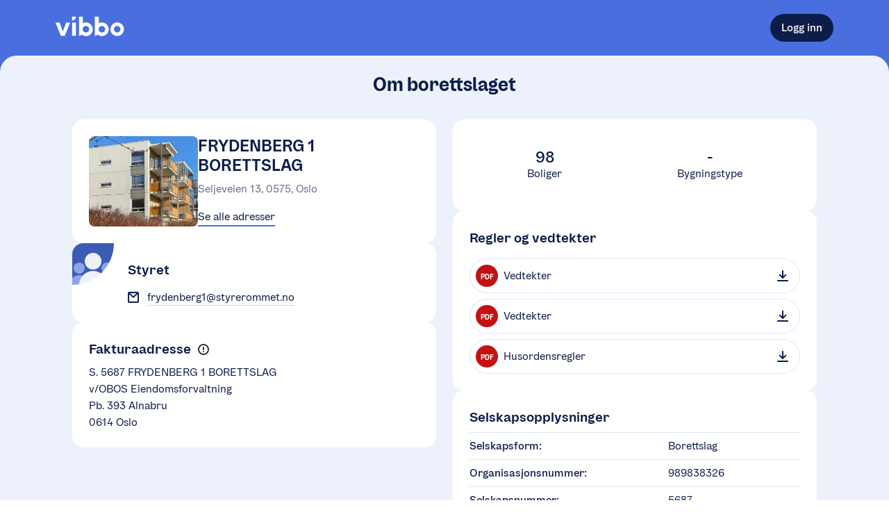

--- FILE ---
content_type: text/html; charset=utf-8
request_url: https://vibbo.no/frydenberg-1-1/om
body_size: 15508
content:
<!DOCTYPE html><html lang="nb" class=""><head><meta charSet="utf-8" data-next-head=""/><meta name="viewport" content="width=device-width" data-next-head=""/><meta name="viewport" content="width=device-width, initial-scale=1"/><title data-next-head="">FRYDENBERG 1 BORETTSLAG | En tjeneste fra OBOS</title><meta name="description" content="Frydenberg ligger på Hasle, nordøst for Carl Berners Plass. Området har vært i stor utvikling de siste 10 årene;  Løren Torg, Hasle Torg og Vinslottet er alle nærsenter mindre enn 10 minutter unna. Flere nybygde skoler i nærheten og t-banestasjoner, flybuss og kollektivknutepunkter gjør Frydenberg til en sentral oase.

Frydenberg 1 borettslag består av 98 leiligheter fordelt på Seljeveien 1, 3, 5, 7, 9, 11 og 13.

Registrer deg som bruker å få tilsendt viktig informasjon fra styret på e-post." data-next-head=""/><meta property="og:description" content="Frydenberg ligger på Hasle, nordøst for Carl Berners Plass. Området har vært i stor utvikling de siste 10 årene;  Løren Torg, Hasle Torg og Vinslottet er alle nærsenter mindre enn 10 minutter unna. Flere nybygde skoler i nærheten og t-banestasjoner, flybuss og kollektivknutepunkter gjør Frydenberg til en sentral oase.

Frydenberg 1 borettslag består av 98 leiligheter fordelt på Seljeveien 1, 3, 5, 7, 9, 11 og 13.

Registrer deg som bruker å få tilsendt viktig informasjon fra styret på e-post." data-next-head=""/><meta property="og:site_name" content="Vibbo - En tjeneste fra OBOS" data-next-head=""/><meta property="og:image" content="https://obos-res.cloudinary.com/image/upload/w_600,h_315,q_80,f_jpg,c_fill,b_white,g_auto/v1/vibbo-uploads/prod/organization-5687/organization-photos/pc5mog7hltqniyve5ncd#name=IMG-8976.jpg" data-next-head=""/><meta property="og:url" content="https://vibbo.no/frydenberg-1-1" data-next-head=""/><link rel="canonical" href="https://vibbo.no/frydenberg-1-1" data-next-head=""/><link rel="manifest" href="/site.webmanifest"/><meta name="theme-color" content="#F3F7FE"/><meta name="apple-mobile-web-app-capable" content="yes"/><meta name="apple-mobile-web-app-status-bar-style" content="default"/><meta name="msapplication-TileImage" content="/icons/mstile-150x150.png"/><meta name="msapplication-TileColor" content="#F3F7FE"/><link rel="mask-icon" sizes="any" href="/icons/safari-pinned-tab.svg" color="#486FDD"/><link rel="apple-touch-icon-precomposed" sizes="180x180" href="/icons/apple-touch-icon.png"/><link rel="icon" type="image/png" sizes="16x16" href="/icons/favicon-16x16.png"/><link rel="icon" type="image/png" sizes="32x32" href="/icons/favicon-32x32.png"/><meta name="apple-itunes-app" content="app-id=1512141305"/><link rel="preload" href="/_next/static/chunks/bfeb03155c64b791.css" as="style"/><link rel="stylesheet" href="/_next/static/chunks/bfeb03155c64b791.css" data-n-g=""/><noscript data-n-css=""></noscript><script src="/_next/static/chunks/2fe42d53290edec6.js" defer=""></script><script src="/_next/static/chunks/a01cba67475b3f64.js" defer=""></script><script src="/_next/static/chunks/8dbbce55ea54da88.js" defer=""></script><script src="/_next/static/chunks/ae5d1e7937db036e.js" defer=""></script><script src="/_next/static/chunks/bc87fd553fc6fe8d.js" defer=""></script><script src="/_next/static/chunks/turbopack-61e4509b56e54729.js" defer=""></script><script src="/_next/static/chunks/7352d98c58a756a2.js" defer=""></script><script src="/_next/static/chunks/f4815ec23f903628.js" defer=""></script><script src="/_next/static/chunks/3568e756be5b89a2.js" defer=""></script><script src="/_next/static/chunks/030ca9a68f0b5aa6.js" defer=""></script><script src="/_next/static/chunks/515126ef818a9f2c.js" defer=""></script><script src="/_next/static/chunks/5a87e783f2717435.js" defer=""></script><script src="/_next/static/chunks/777b57352d6961fe.js" defer=""></script><script src="/_next/static/chunks/5df3c6f54c0b4d96.js" defer=""></script><script src="/_next/static/chunks/b2d17aca59f8a6b5.js" defer=""></script><script src="/_next/static/chunks/b2cef6e2bee7e48d.js" defer=""></script><script src="/_next/static/chunks/2b5d6dfcaac2da46.js" defer=""></script><script src="/_next/static/chunks/971c726e1d59d582.js" defer=""></script><script src="/_next/static/chunks/turbopack-75ff6e0c42146dec.js" defer=""></script><script src="/_next/static/9m4WAgj2vUi6S_AMMHBO8/_ssgManifest.js" defer=""></script><script src="/_next/static/9m4WAgj2vUi6S_AMMHBO8/_buildManifest.js" defer=""></script><style data-emotion="css 12lsyf4 1b1a1ij 1ums1xk 1k0ekee r7rqc6 7151dv 1cokfhr 1u9oqph 1acbpvw f1cmpm ugqqnj 1ailgf2 xj5x8y fcg4ls 1syqla5 1itksf 1np10z8 5q8hty 1f4ucas 1xxdhcw 1xwdn1n 1gszjto 1dpjnrz 11l6mbx 4yde40 1s5ubni 10e1664 12ec8ux mfwr09 mc6wp 54wwv8 embfrj 1gnk3bx k8tau2 1hlrzj1 clftm4 c6mbwt zxitdv 9l2m55 1yhtzby 1os8zll a3wpix 74jqua 1lag81 vi21rd 3t0z3r 17nvdf2 3bf8qa 1bvfagg 16uaz4 7bmoy9 yqkiu0 5herth bb8v10 tiy03q 1qbpnmr toevlr 14ecpfy 89usnz wr4dqh fr7tiq 5x0u19 122vqul sj6t22 1gswb7p 12r2qo4 1la93qk 1tfwjcc 5whiel sl8aty 1u96f50 1sss5rb lwmzwg 1jf0w8u f2926r jivvul 18gyguj 9ak2yi 9jhh14 xywjc2 1htorpk cnfrsc dhgstz 1ln705g 1ed9yqt 9fow4h zdi53b 1o95ib avcstp 1exop6w j6p4zh 1how5go 11z0eqw kdk2d3 16r0f3s gvhgoy 18ja5zl smx1it b1nsip 1ap4m9i 1g34c74 b9axe5 1dmopzx i2oy3s 1hsb2kk daby4v ntkjd1 1aajoty t7ysv3 b993ml 1v4a1jn wiotw6 1f3n42u 1qem08x 1niektq 1d165qt 15fmrpo 1irqafk b180nr 1shw4tj 1pqyin1 1hoxs6k 1bz5f4o 1asdkxy 14o1l68 pp5jho 1cr7kjl ayw4oz 764ifk p5gece iyrs6k ubradz nr0mwu 1kii37h">body{background-color:white;min-height:100vh;outline:0;margin:0;font-size:16px;position:relative;--dynamic-size-4:0.25rem;--dynamic-size-6:0.375rem;--dynamic-size-8:0.5rem;--dynamic-size-10:0.625rem;--dynamic-size-11:0.6875rem;--dynamic-size-12:0.75rem;--dynamic-size-14:0.875rem;--dynamic-size-16:1rem;--dynamic-size-18:1.125rem;--dynamic-size-20:1.25rem;--dynamic-size-24:1.5rem;--dynamic-size-28:1.75rem;--dynamic-size-32:2rem;--dynamic-size-36:2.25rem;--dynamic-size-40:2.5rem;--dynamic-size-48:3rem;--grid-padding:16px;--border-radius-small:8px;--border-radius-medium:16px;--border-radius-large:24px;}@media (min-width: 600px){body{--grid-padding:24px;}}#__next{min-height:100vh;}*,*:before,*:after{box-sizing:border-box;}*:focus{outline-color:#0D1D49;}*::selection{background:#486FDD;color:white;}@font-face{font-family:OBOSDisplay;font-display:auto;src:url("/obos-font/WOFF2/OBOSDisplay-Black.woff2") format("woff2"),url("/obos-font/WOFF/OBOSDisplay-Black.woff") format("woff");font-weight:900;font-style:normal;}@font-face{font-family:OBOSDisplay;font-display:auto;src:url("/obos-font/WOFF2/OBOSDisplay-Bold.woff2") format("woff2"),url("/obos-font/WOFF/OBOSDisplay-Bold.woff") format("woff");font-weight:700;font-style:normal;}@font-face{font-family:OBOSDisplay;font-display:auto;src:url("/obos-font/WOFF2/OBOSDisplay-SemiBold.woff2") format("woff2"),url("/obos-font/WOFF/OBOSDisplay-SemiBold.woff") format("woff");font-weight:600;font-style:normal;}@font-face{font-family:OBOSDisplay;font-display:auto;src:url("/obos-font/WOFF2/OBOSDisplay-Medium.woff2") format("woff2"),url("/obos-font/WOFF/OBOSDisplay-Medium.woff") format("woff");font-weight:500;font-style:normal;}@font-face{font-family:OBOSDisplay;font-display:auto;src:url("/obos-font/WOFF2/OBOSDisplay-Regular.woff2") format("woff2"),url("/obos-font/WOFF/OBOSDisplay-Regular.woff") format("woff");font-weight:400;font-style:normal;}@font-face{font-family:OBOSText;font-display:auto;src:url("/obos-font/WOFF2/OBOSText-Black.woff2") format("woff2"),url("/obos-font/WOFF/OBOSText-Black.woff") format("woff");font-weight:900;font-style:normal;}@font-face{font-family:OBOSText;font-display:auto;src:url("/obos-font/WOFF2/OBOSText-BlackItalic.woff2") format("woff2"),url("/obos-font/WOFF/OBOSText-BlackItalic.woff") format("woff");font-weight:900;font-style:italic;}@font-face{font-family:OBOSText;font-display:auto;src:url("/obos-font/WOFF2/OBOSText-Bold.woff2") format("woff2"),url("/obos-font/WOFF/OBOSText-Bold.woff") format("woff");font-weight:700;font-style:normal;}@font-face{font-family:OBOSText;font-display:auto;src:url("/obos-font/WOFF2/OBOSText-BoldItalic.woff2") format("woff2"),url("/obos-font/WOFF/OBOSText-BoldItalic.woff") format("woff");font-weight:700;font-style:italic;}@font-face{font-family:OBOSText;font-display:auto;src:url("/obos-font/WOFF2/OBOSText-SemiBold.woff2") format("woff2"),url("/obos-font/WOFF/OBOSText-SemiBold.woff") format("woff");font-weight:600;font-style:normal;}@font-face{font-family:OBOSText;font-display:auto;src:url("/obos-font/WOFF2/OBOSText-SemiBoldItalic.woff2") format("woff2"),url("/obos-font/WOFF/OBOSText-SemiBoldItalic.woff") format("woff");font-weight:600;font-style:italic;}@font-face{font-family:OBOSText;font-display:auto;src:url("/obos-font/WOFF2/OBOSText-Medium.woff2") format("woff2"),url("/obos-font/WOFF/OBOSText-Medium.woff") format("woff");font-weight:500;font-style:normal;}@font-face{font-family:OBOSText;font-display:auto;src:url("/obos-font/WOFF2/OBOSText-MediumItalic.woff2") format("woff2"),url("/obos-font/WOFF/OBOSText-MediumItalic.woff") format("woff");font-weight:500;font-style:italic;}@font-face{font-family:OBOSText;font-display:auto;src:url("/obos-font/WOFF2/OBOSText-Regular.woff2") format("woff2"),url("/obos-font/WOFF/OBOSText-Regular.woff") format("woff");font-weight:400;font-style:normal;}@font-face{font-family:OBOSText;font-display:auto;src:url("/obos-font/WOFF2/OBOSText-RegularItalic.woff2") format("woff2"),url("/obos-font/WOFF/OBOSText-RegularItalic.woff") format("woff");font-weight:400;font-style:italic;}@font-face{font-family:OBOSText;font-display:auto;src:url("/obos-font/WOFF2/OBOSText-Light.woff2") format("woff2"),url("/obos-font/WOFF/OBOSText-Light.woff") format("woff");font-weight:300;font-style:normal;}@font-face{font-family:OBOSText;font-display:auto;src:url("/obos-font/WOFF2/OBOSText-LightItalic.woff2") format("woff2"),url("/obos-font/WOFF/OBOSText-LightItalic.woff") format("woff");font-weight:300;font-style:italic;}input,textarea,button,select,a{-webkit-tap-highlight-color:transparent;}@-webkit-keyframes animation-1k0ekee{0%,30%{border:2px solid rgb(72, 111, 221);}100%{border:2px solid rgba(72, 111, 221, 0);}}@keyframes animation-1k0ekee{0%,30%{border:2px solid rgb(72, 111, 221);}100%{border:2px solid rgba(72, 111, 221, 0);}}@-webkit-keyframes animation-r7rqc6{0%{opacity:0;-webkit-transform:translate3d(0, 2px, 0);-moz-transform:translate3d(0, 2px, 0);-ms-transform:translate3d(0, 2px, 0);transform:translate3d(0, 2px, 0);}100%{opacity:1;-webkit-transform:translate3d(0, 0, 0);-moz-transform:translate3d(0, 0, 0);-ms-transform:translate3d(0, 0, 0);transform:translate3d(0, 0, 0);}}@keyframes animation-r7rqc6{0%{opacity:0;-webkit-transform:translate3d(0, 2px, 0);-moz-transform:translate3d(0, 2px, 0);-ms-transform:translate3d(0, 2px, 0);transform:translate3d(0, 2px, 0);}100%{opacity:1;-webkit-transform:translate3d(0, 0, 0);-moz-transform:translate3d(0, 0, 0);-ms-transform:translate3d(0, 0, 0);transform:translate3d(0, 0, 0);}}@-webkit-keyframes animation-7151dv{0%{opacity:0;-webkit-transform:translate3d(-2px, 0, 0);-moz-transform:translate3d(-2px, 0, 0);-ms-transform:translate3d(-2px, 0, 0);transform:translate3d(-2px, 0, 0);}100%{opacity:1;-webkit-transform:translate3d(0, 0, 0);-moz-transform:translate3d(0, 0, 0);-ms-transform:translate3d(0, 0, 0);transform:translate3d(0, 0, 0);}}@keyframes animation-7151dv{0%{opacity:0;-webkit-transform:translate3d(-2px, 0, 0);-moz-transform:translate3d(-2px, 0, 0);-ms-transform:translate3d(-2px, 0, 0);transform:translate3d(-2px, 0, 0);}100%{opacity:1;-webkit-transform:translate3d(0, 0, 0);-moz-transform:translate3d(0, 0, 0);-ms-transform:translate3d(0, 0, 0);transform:translate3d(0, 0, 0);}}@-webkit-keyframes animation-1cokfhr{0%{opacity:0;-webkit-transform:translate3d(0, -2px, 0);-moz-transform:translate3d(0, -2px, 0);-ms-transform:translate3d(0, -2px, 0);transform:translate3d(0, -2px, 0);}100%{opacity:1;-webkit-transform:translate3d(0, 0, 0);-moz-transform:translate3d(0, 0, 0);-ms-transform:translate3d(0, 0, 0);transform:translate3d(0, 0, 0);}}@keyframes animation-1cokfhr{0%{opacity:0;-webkit-transform:translate3d(0, -2px, 0);-moz-transform:translate3d(0, -2px, 0);-ms-transform:translate3d(0, -2px, 0);transform:translate3d(0, -2px, 0);}100%{opacity:1;-webkit-transform:translate3d(0, 0, 0);-moz-transform:translate3d(0, 0, 0);-ms-transform:translate3d(0, 0, 0);transform:translate3d(0, 0, 0);}}@-webkit-keyframes animation-1u9oqph{0%{opacity:0;-webkit-transform:translate3d(2px, 0, 0);-moz-transform:translate3d(2px, 0, 0);-ms-transform:translate3d(2px, 0, 0);transform:translate3d(2px, 0, 0);}100%{opacity:1;-webkit-transform:translate3d(0, 0, 0);-moz-transform:translate3d(0, 0, 0);-ms-transform:translate3d(0, 0, 0);transform:translate3d(0, 0, 0);}}@keyframes animation-1u9oqph{0%{opacity:0;-webkit-transform:translate3d(2px, 0, 0);-moz-transform:translate3d(2px, 0, 0);-ms-transform:translate3d(2px, 0, 0);transform:translate3d(2px, 0, 0);}100%{opacity:1;-webkit-transform:translate3d(0, 0, 0);-moz-transform:translate3d(0, 0, 0);-ms-transform:translate3d(0, 0, 0);transform:translate3d(0, 0, 0);}}@-webkit-keyframes animation-1acbpvw{0%{opacity:0;}100%{opacity:1;}}@keyframes animation-1acbpvw{0%{opacity:0;}100%{opacity:1;}}@-webkit-keyframes animation-f1cmpm{0%{opacity:1;}100%{opacity:0;}}@keyframes animation-f1cmpm{0%{opacity:1;}100%{opacity:0;}}@-webkit-keyframes animation-ugqqnj{0%{opacity:0;-webkit-transform:translate3d(0, 100px, 0);-moz-transform:translate3d(0, 100px, 0);-ms-transform:translate3d(0, 100px, 0);transform:translate3d(0, 100px, 0);}100%{opacity:1;-webkit-transform:translate3d(0, 0px, 0);-moz-transform:translate3d(0, 0px, 0);-ms-transform:translate3d(0, 0px, 0);transform:translate3d(0, 0px, 0);}}@keyframes animation-ugqqnj{0%{opacity:0;-webkit-transform:translate3d(0, 100px, 0);-moz-transform:translate3d(0, 100px, 0);-ms-transform:translate3d(0, 100px, 0);transform:translate3d(0, 100px, 0);}100%{opacity:1;-webkit-transform:translate3d(0, 0px, 0);-moz-transform:translate3d(0, 0px, 0);-ms-transform:translate3d(0, 0px, 0);transform:translate3d(0, 0px, 0);}}@-webkit-keyframes animation-1ailgf2{0%{-webkit-transform:scale(0.01);-moz-transform:scale(0.01);-ms-transform:scale(0.01);transform:scale(0.01);}99.9%{-webkit-transform:scale(1);-moz-transform:scale(1);-ms-transform:scale(1);transform:scale(1);}100%{-webkit-transform:scale(0.01);-moz-transform:scale(0.01);-ms-transform:scale(0.01);transform:scale(0.01);}}@keyframes animation-1ailgf2{0%{-webkit-transform:scale(0.01);-moz-transform:scale(0.01);-ms-transform:scale(0.01);transform:scale(0.01);}99.9%{-webkit-transform:scale(1);-moz-transform:scale(1);-ms-transform:scale(1);transform:scale(1);}100%{-webkit-transform:scale(0.01);-moz-transform:scale(0.01);-ms-transform:scale(0.01);transform:scale(0.01);}}@-webkit-keyframes animation-xj5x8y{0%{opacity:0;-webkit-transform:translate3d(0, -4px, 0);-moz-transform:translate3d(0, -4px, 0);-ms-transform:translate3d(0, -4px, 0);transform:translate3d(0, -4px, 0);}100%{opacity:1;-webkit-transform:translate3d(0, 0, 0);-moz-transform:translate3d(0, 0, 0);-ms-transform:translate3d(0, 0, 0);transform:translate3d(0, 0, 0);}}@keyframes animation-xj5x8y{0%{opacity:0;-webkit-transform:translate3d(0, -4px, 0);-moz-transform:translate3d(0, -4px, 0);-ms-transform:translate3d(0, -4px, 0);transform:translate3d(0, -4px, 0);}100%{opacity:1;-webkit-transform:translate3d(0, 0, 0);-moz-transform:translate3d(0, 0, 0);-ms-transform:translate3d(0, 0, 0);transform:translate3d(0, 0, 0);}}@-webkit-keyframes animation-fcg4ls{0%{opacity:0.3;}40%{opacity:0;}100%{opacity:0;}}@keyframes animation-fcg4ls{0%{opacity:0.3;}40%{opacity:0;}100%{opacity:0;}}@-webkit-keyframes animation-1syqla5{0%{-webkit-transform:scale(1);-moz-transform:scale(1);-ms-transform:scale(1);transform:scale(1);}40%{-webkit-transform:scale(1.4);-moz-transform:scale(1.4);-ms-transform:scale(1.4);transform:scale(1.4);}100%{-webkit-transform:scale(1.4);-moz-transform:scale(1.4);-ms-transform:scale(1.4);transform:scale(1.4);}}@keyframes animation-1syqla5{0%{-webkit-transform:scale(1);-moz-transform:scale(1);-ms-transform:scale(1);transform:scale(1);}40%{-webkit-transform:scale(1.4);-moz-transform:scale(1.4);-ms-transform:scale(1.4);transform:scale(1.4);}100%{-webkit-transform:scale(1.4);-moz-transform:scale(1.4);-ms-transform:scale(1.4);transform:scale(1.4);}}@-webkit-keyframes animation-1itksf{0%{opacity:0;-webkit-transform:translate3d(0, 4px, 0);-moz-transform:translate3d(0, 4px, 0);-ms-transform:translate3d(0, 4px, 0);transform:translate3d(0, 4px, 0);}100%{opacity:1;-webkit-transform:translate3d(0, 0, 0);-moz-transform:translate3d(0, 0, 0);-ms-transform:translate3d(0, 0, 0);transform:translate3d(0, 0, 0);}}@keyframes animation-1itksf{0%{opacity:0;-webkit-transform:translate3d(0, 4px, 0);-moz-transform:translate3d(0, 4px, 0);-ms-transform:translate3d(0, 4px, 0);transform:translate3d(0, 4px, 0);}100%{opacity:1;-webkit-transform:translate3d(0, 0, 0);-moz-transform:translate3d(0, 0, 0);-ms-transform:translate3d(0, 0, 0);transform:translate3d(0, 0, 0);}}@-webkit-keyframes animation-1np10z8{0%{opacity:0;-webkit-transform:translate3d(-4px, 0, 0);-moz-transform:translate3d(-4px, 0, 0);-ms-transform:translate3d(-4px, 0, 0);transform:translate3d(-4px, 0, 0);}100%{opacity:1;-webkit-transform:translate3d(0, 0, 0);-moz-transform:translate3d(0, 0, 0);-ms-transform:translate3d(0, 0, 0);transform:translate3d(0, 0, 0);}}@keyframes animation-1np10z8{0%{opacity:0;-webkit-transform:translate3d(-4px, 0, 0);-moz-transform:translate3d(-4px, 0, 0);-ms-transform:translate3d(-4px, 0, 0);transform:translate3d(-4px, 0, 0);}100%{opacity:1;-webkit-transform:translate3d(0, 0, 0);-moz-transform:translate3d(0, 0, 0);-ms-transform:translate3d(0, 0, 0);transform:translate3d(0, 0, 0);}}@-webkit-keyframes animation-5q8hty{0%{opacity:0;-webkit-transform:translate3d(4px, 0, 0);-moz-transform:translate3d(4px, 0, 0);-ms-transform:translate3d(4px, 0, 0);transform:translate3d(4px, 0, 0);}100%{opacity:1;-webkit-transform:translate3d(0, 0, 0);-moz-transform:translate3d(0, 0, 0);-ms-transform:translate3d(0, 0, 0);transform:translate3d(0, 0, 0);}}@keyframes animation-5q8hty{0%{opacity:0;-webkit-transform:translate3d(4px, 0, 0);-moz-transform:translate3d(4px, 0, 0);-ms-transform:translate3d(4px, 0, 0);transform:translate3d(4px, 0, 0);}100%{opacity:1;-webkit-transform:translate3d(0, 0, 0);-moz-transform:translate3d(0, 0, 0);-ms-transform:translate3d(0, 0, 0);transform:translate3d(0, 0, 0);}}@-webkit-keyframes animation-1f4ucas{0%{-webkit-transform:translate(4%, 4%) rotateZ(10deg) scale(1);-moz-transform:translate(4%, 4%) rotateZ(10deg) scale(1);-ms-transform:translate(4%, 4%) rotateZ(10deg) scale(1);transform:translate(4%, 4%) rotateZ(10deg) scale(1);}50%{-webkit-transform:translate(0%, -4%) rotateZ(-10deg) scale(1.2);-moz-transform:translate(0%, -4%) rotateZ(-10deg) scale(1.2);-ms-transform:translate(0%, -4%) rotateZ(-10deg) scale(1.2);transform:translate(0%, -4%) rotateZ(-10deg) scale(1.2);}100%{-webkit-transform:translate(0%, 0%) rotateZ(0deg) scale(1);-moz-transform:translate(0%, 0%) rotateZ(0deg) scale(1);-ms-transform:translate(0%, 0%) rotateZ(0deg) scale(1);transform:translate(0%, 0%) rotateZ(0deg) scale(1);}}@keyframes animation-1f4ucas{0%{-webkit-transform:translate(4%, 4%) rotateZ(10deg) scale(1);-moz-transform:translate(4%, 4%) rotateZ(10deg) scale(1);-ms-transform:translate(4%, 4%) rotateZ(10deg) scale(1);transform:translate(4%, 4%) rotateZ(10deg) scale(1);}50%{-webkit-transform:translate(0%, -4%) rotateZ(-10deg) scale(1.2);-moz-transform:translate(0%, -4%) rotateZ(-10deg) scale(1.2);-ms-transform:translate(0%, -4%) rotateZ(-10deg) scale(1.2);transform:translate(0%, -4%) rotateZ(-10deg) scale(1.2);}100%{-webkit-transform:translate(0%, 0%) rotateZ(0deg) scale(1);-moz-transform:translate(0%, 0%) rotateZ(0deg) scale(1);-ms-transform:translate(0%, 0%) rotateZ(0deg) scale(1);transform:translate(0%, 0%) rotateZ(0deg) scale(1);}}@-webkit-keyframes animation-1xxdhcw{0%{-webkit-transform:scale(1);-moz-transform:scale(1);-ms-transform:scale(1);transform:scale(1);opacity:1;}100%{-webkit-transform:scale(1.5);-moz-transform:scale(1.5);-ms-transform:scale(1.5);transform:scale(1.5);opacity:0;}}@keyframes animation-1xxdhcw{0%{-webkit-transform:scale(1);-moz-transform:scale(1);-ms-transform:scale(1);transform:scale(1);opacity:1;}100%{-webkit-transform:scale(1.5);-moz-transform:scale(1.5);-ms-transform:scale(1.5);transform:scale(1.5);opacity:0;}}@-webkit-keyframes animation-1xwdn1n{to{-webkit-transform:rotate(360deg);-moz-transform:rotate(360deg);-ms-transform:rotate(360deg);transform:rotate(360deg);}}@keyframes animation-1xwdn1n{to{-webkit-transform:rotate(360deg);-moz-transform:rotate(360deg);-ms-transform:rotate(360deg);transform:rotate(360deg);}}@-webkit-keyframes animation-1gszjto{0%{-webkit-background-position:0 0;background-position:0 0;}100%{-webkit-background-position:-200% 0;background-position:-200% 0;}}@keyframes animation-1gszjto{0%{-webkit-background-position:0 0;background-position:0 0;}100%{-webkit-background-position:-200% 0;background-position:-200% 0;}}@-webkit-keyframes animation-1dpjnrz{0%{opacity:0;-webkit-transform:scale(0.9);-moz-transform:scale(0.9);-ms-transform:scale(0.9);transform:scale(0.9);}100%{opacity:1;-webkit-transform:none;-moz-transform:none;-ms-transform:none;transform:none;}}@keyframes animation-1dpjnrz{0%{opacity:0;-webkit-transform:scale(0.9);-moz-transform:scale(0.9);-ms-transform:scale(0.9);transform:scale(0.9);}100%{opacity:1;-webkit-transform:none;-moz-transform:none;-ms-transform:none;transform:none;}}@-webkit-keyframes animation-11l6mbx{0%{-webkit-transform:translate(4%, 0) rotateZ(3deg) scale(1);-moz-transform:translate(4%, 0) rotateZ(3deg) scale(1);-ms-transform:translate(4%, 0) rotateZ(3deg) scale(1);transform:translate(4%, 0) rotateZ(3deg) scale(1);}50%{-webkit-transform:translate(0, -10%) rotateZ(-3deg) scale(1);-moz-transform:translate(0, -10%) rotateZ(-3deg) scale(1);-ms-transform:translate(0, -10%) rotateZ(-3deg) scale(1);transform:translate(0, -10%) rotateZ(-3deg) scale(1);}100%{-webkit-transform:translate(0%, 0%) rotateZ(0deg) scale(1);-moz-transform:translate(0%, 0%) rotateZ(0deg) scale(1);-ms-transform:translate(0%, 0%) rotateZ(0deg) scale(1);transform:translate(0%, 0%) rotateZ(0deg) scale(1);}}@keyframes animation-11l6mbx{0%{-webkit-transform:translate(4%, 0) rotateZ(3deg) scale(1);-moz-transform:translate(4%, 0) rotateZ(3deg) scale(1);-ms-transform:translate(4%, 0) rotateZ(3deg) scale(1);transform:translate(4%, 0) rotateZ(3deg) scale(1);}50%{-webkit-transform:translate(0, -10%) rotateZ(-3deg) scale(1);-moz-transform:translate(0, -10%) rotateZ(-3deg) scale(1);-ms-transform:translate(0, -10%) rotateZ(-3deg) scale(1);transform:translate(0, -10%) rotateZ(-3deg) scale(1);}100%{-webkit-transform:translate(0%, 0%) rotateZ(0deg) scale(1);-moz-transform:translate(0%, 0%) rotateZ(0deg) scale(1);-ms-transform:translate(0%, 0%) rotateZ(0deg) scale(1);transform:translate(0%, 0%) rotateZ(0deg) scale(1);}}.css-4yde40{position:fixed;z-index:1000;-webkit-flex-direction:column;-ms-flex-direction:column;flex-direction:column;-webkit-align-items:flex-end;-webkit-box-align:flex-end;-ms-flex-align:flex-end;align-items:flex-end;-webkit-box-pack:end;-ms-flex-pack:end;-webkit-justify-content:flex-end;justify-content:flex-end;right:20px;bottom:20px;display:-webkit-box;display:-webkit-flex;display:-ms-flexbox;display:flex;width:500px;max-width:calc(100% - 40px);height:100%;pointer-events:none;}@media (min-width: 450px){.css-4yde40{padding:0 20px;}}.css-4yde40>:not(:last-child){margin-bottom:20px;}.css-1s5ubni{display:-webkit-box;display:-webkit-flex;display:-ms-flexbox;display:flex;-webkit-flex-direction:column;-ms-flex-direction:column;flex-direction:column;}.css-10e1664{-webkit-box-flex:1;-webkit-flex-grow:1;-ms-flex-positive:1;flex-grow:1;-webkit-flex-basis:auto;-ms-flex-preferred-size:auto;flex-basis:auto;display:-webkit-box;display:-webkit-flex;display:-ms-flexbox;display:flex;-webkit-flex-direction:column;-ms-flex-direction:column;flex-direction:column;}.css-12ec8ux{display:-webkit-box;display:-webkit-flex;display:-ms-flexbox;display:flex;-webkit-flex-direction:column;-ms-flex-direction:column;flex-direction:column;max-width:100%;position:relative;margin-left:auto;margin-right:auto;padding-left:var(--grid-padding);padding-right:var(--grid-padding);width:calc(1120px + (var(--grid-padding) * 2));--full-width-block-margin:calc(var(--grid-padding) * -1);}@media (min-width: 1184px){.css-12ec8ux{--full-width-block-margin:0;}}.css-mfwr09{display:-webkit-box;display:-webkit-flex;display:-ms-flexbox;display:flex;-webkit-flex-direction:row;-ms-flex-direction:row;flex-direction:row;-webkit-align-items:center;-webkit-box-align:center;-ms-flex-align:center;align-items:center;-webkit-box-pack:justify;-webkit-justify-content:space-between;justify-content:space-between;}.css-mc6wp{font-weight:500;color:inherit;-webkit-user-select:none;-moz-user-select:none;-ms-user-select:none;user-select:none;line-height:1;word-break:break-all;}.css-mc6wp:empty{display:none;}.css-54wwv8{font-family:OBOSText,sans-serif;text-rendering:optimizeLegibility;-webkit-font-smoothing:antialiased;-moz-osx-font-smoothing:grayscale;font-size:var(--dynamic-size-14);line-height:var(--dynamic-size-20);color:#0D1D49;font-weight:400;}@media (min-width: 600px){.css-54wwv8{font-size:var(--dynamic-size-16);line-height:var(--dynamic-size-24);}}.css-embfrj{position:relative;max-width:100%;display:inline-block;border-radius:100px;}.css-embfrj:focus-within{outline:none;}html.use-keyboard-focus-effect .css-embfrj:focus-within:before{content:' ';position:absolute;z-index:1;left:-1px;top:-1px;bottom:-1px;right:-1px;border:2px solid #0D1D49;border-radius:50px;}.css-1gnk3bx{margin-top:10px;}.css-k8tau2{margin-top:30px;}.css-1hlrzj1{font-family:OBOSText,sans-serif;text-rendering:optimizeLegibility;-webkit-font-smoothing:antialiased;-moz-osx-font-smoothing:grayscale;font-size:var(--dynamic-size-14);line-height:var(--dynamic-size-20);color:#0D1D49;font-weight:500;position:absolute;width:1px;height:1px;padding:0;margin:-1px;overflow:hidden;clip:rect(0, 0, 0, 0);border:0;white-space:nowrap;word-wrap:normal;}@media (min-width: 600px){.css-1hlrzj1{font-size:var(--dynamic-size-16);line-height:var(--dynamic-size-24);}}.css-clftm4{font-family:OBOSText,sans-serif;text-rendering:optimizeLegibility;-webkit-font-smoothing:antialiased;-moz-osx-font-smoothing:grayscale;margin:0;-webkit-appearance:none;-moz-appearance:none;-ms-appearance:none;appearance:none;border:1px solid #828BA3;border-radius:30px;min-width:10px;font-size:var(--dynamic-size-16);padding:20px 20px;border-right:none;border-top-right-radius:0;border-bottom-right-radius:0;border-color:transparent!important;box-shadow:none!important;}.css-clftm4:-webkit-autofill,.css-clftm4:-webkit-autofill:hover,.css-clftm4:-webkit-autofill:focus{-webkit-transition:background-color 9000000s 0s;transition:background-color 9000000s 0s;}.css-clftm4:-moz-read-only{border:none;}.css-clftm4:read-only{border:none;}.css-clftm4:focus{color:initial;outline:none;border:1px solid #2551CA;box-shadow:0px 0px 0px 1px #2551CA inset;}.css-clftm4::-webkit-input-placeholder{color:#9EA5B7;}.css-clftm4::-moz-placeholder{color:#9EA5B7;}.css-clftm4:-ms-input-placeholder{color:#9EA5B7;}.css-clftm4::placeholder{color:#9EA5B7;}.css-clftm4:disabled{background-color:#F9F9FB;color:#9EA5B7;border:1px solid #9EA5B7;}.css-clftm4:hover:enabled{border-color:#2551CA;box-shadow:0px 0px 0px 0px;}.css-clftm4:hover:focus{box-shadow:0px 0px 0px 1px #2551CA inset;}.css-clftm4:focus{padding-right:19px;}.css-c6mbwt{display:-webkit-box;display:-webkit-flex;display:-ms-flexbox;display:flex;-webkit-flex-direction:row;-ms-flex-direction:row;flex-direction:row;max-width:100%;}.css-zxitdv{border:1px solid #828BA3;background-color:#FFFFFF;border-left:none;border-top-right-radius:100px;border-bottom-right-radius:100px;display:-webkit-box;display:-webkit-flex;display:-ms-flexbox;display:flex;-webkit-align-content:center;-ms-flex-line-pack:center;align-content:center;-webkit-align-items:center;-webkit-box-align:center;-ms-flex-align:center;align-items:center;padding:0 10px 0 5px;border-color:transparent!important;box-shadow:none!important;}.css-9l2m55{background:none;color:inherit;padding:0;margin:0;border-radius:0;border:none;cursor:pointer;-webkit-tap-highlight-color:transparent;font-family:OBOSText,sans-serif;text-rendering:optimizeLegibility;-webkit-font-smoothing:antialiased;-moz-osx-font-smoothing:grayscale;display:-webkit-box;display:-webkit-flex;display:-ms-flexbox;display:flex;gap:0.5em;-webkit-flex-shrink:0;-ms-flex-negative:0;flex-shrink:0;width:-webkit-max-content;width:-moz-max-content;width:max-content;height:-webkit-max-content;height:-moz-max-content;height:max-content;text-align:center;max-width:100%;position:relative;-webkit-align-items:center;-webkit-box-align:center;-ms-flex-align:center;align-items:center;-webkit-box-pack:center;-ms-flex-pack:center;-webkit-justify-content:center;justify-content:center;-webkit-text-decoration:none;text-decoration:none;-webkit-transition:all 25ms ease-in-out;transition:all 25ms ease-in-out;-webkit-tap-highlight-color:'rgba(0, 0, 0, 0)';font-size:var(--dynamic-size-18);border-radius:var(--dynamic-size-48);min-height:var(--dynamic-size-48);padding:var(--dynamic-size-12) var(--dynamic-size-20);background-color:#0D1D49;color:white;}.css-9l2m55:disabled{cursor:default;}.css-9l2m55:focus{outline-width:0;}.css-9l2m55[hidden]{display:none;}.css-9l2m55::before,.css-9l2m55::after{content:'';position:absolute;top:0;left:0;right:0;bottom:0;border-radius:inherit;pointer-events:none;}.css-9l2m55::before{top:0;left:0;right:0;bottom:0;border-width:var(--inner-border-width, 1px);border-style:var(--inner-border-style, solid);border-color:var(--inner-border-color, transparent);}.css-9l2m55::after{top:-4px;left:-4px;right:-4px;bottom:-4px;border-width:var(--outer-border-width, 2px);border-style:var(--outer-border-style, solid);border-color:var(--outer-border-color, transparent);}.css-9l2m55:hover:not(:disabled){background-color:#152F74;}.css-9l2m55:active:not(:disabled){background-color:#060C1E;-webkit-transform:scale(0.99);-moz-transform:scale(0.99);-ms-transform:scale(0.99);transform:scale(0.99);}.css-9l2m55:disabled:not([data-loading=true]){background-color:#9EA5B7;}.css-9l2m55:focus-visible{--outer-border-color:#0D1D49;outline:none;}.css-1yhtzby{font-family:OBOSText,sans-serif;text-rendering:optimizeLegibility;-webkit-font-smoothing:antialiased;-moz-osx-font-smoothing:grayscale;font-size:var(--dynamic-size-14);line-height:var(--dynamic-size-20);color:white;color:#666F89;font-weight:400;visibility:hidden;}.css-1os8zll{font-family:OBOSText,sans-serif;text-rendering:optimizeLegibility;-webkit-font-smoothing:antialiased;-moz-osx-font-smoothing:grayscale;font-size:var(--dynamic-size-14);line-height:var(--dynamic-size-20);color:#0D1D49;font-weight:400;color:#101e4a;font-weight:500;-webkit-text-decoration:none;text-decoration:none;position:relative;}@media (min-width: 600px){.css-1os8zll{font-size:var(--dynamic-size-16);line-height:var(--dynamic-size-24);}}.css-1os8zll:hover:not(:focus-visible) >span{background-image:linear-gradient(
    to top,
    transparent,
    transparent 0,
    #61E6B3 0,
    #61E6B3 2px,
    transparent 2px
  );}.css-1os8zll:focus-visible{outline:none;}html.use-keyboard-focus-effect .css-1os8zll:focus-visible:before{content:' ';position:absolute;z-index:1;left:-6px;top:-6px;bottom:-6px;right:-6px;border:2px solid #101e4a;border-radius:4px;}.css-a3wpix{padding-bottom:0.15rem;-webkit-transition:background-image 0.2s ease-in-out;transition:background-image 0.2s ease-in-out;}.css-74jqua{padding-bottom:0.15rem;-webkit-transition:background-image 0.2s ease-in-out;transition:background-image 0.2s ease-in-out;background-image:linear-gradient(
    to top,
    transparent,
    transparent 0,
    #486FDD 0,
    #486FDD 2px,
    transparent 2px
  );}.css-1lag81{display:-webkit-box;display:-webkit-flex;display:-ms-flexbox;display:flex;-webkit-flex-direction:column;-ms-flex-direction:column;flex-direction:column;-webkit-align-items:center;-webkit-box-align:center;-ms-flex-align:center;align-items:center;}.css-vi21rd{font-family:OBOSText,sans-serif;text-rendering:optimizeLegibility;-webkit-font-smoothing:antialiased;-moz-osx-font-smoothing:grayscale;word-break:break-word;max-width:100%;line-height:1.5;font-weight:500;margin:0;color:#0D1D49;font-size:var(--dynamic-size-20);line-height:var(--dynamic-size-28);margin-bottom:0.6em;font-weight:600;}@media (min-width: 600px){.css-vi21rd{font-size:var(--dynamic-size-24);line-height:var(--dynamic-size-32);font-weight:600;}}.css-3t0z3r{background:none;color:inherit;padding:0;margin:0;border-radius:0;border:none;cursor:pointer;-webkit-tap-highlight-color:transparent;font-family:OBOSText,sans-serif;text-rendering:optimizeLegibility;-webkit-font-smoothing:antialiased;-moz-osx-font-smoothing:grayscale;display:-webkit-box;display:-webkit-flex;display:-ms-flexbox;display:flex;gap:0.5em;-webkit-flex-shrink:0;-ms-flex-negative:0;flex-shrink:0;width:-webkit-max-content;width:-moz-max-content;width:max-content;height:-webkit-max-content;height:-moz-max-content;height:max-content;text-align:center;max-width:100%;position:relative;-webkit-align-items:center;-webkit-box-align:center;-ms-flex-align:center;align-items:center;-webkit-box-pack:center;-ms-flex-pack:center;-webkit-justify-content:center;justify-content:center;-webkit-text-decoration:none;text-decoration:none;-webkit-transition:all 25ms ease-in-out;transition:all 25ms ease-in-out;-webkit-tap-highlight-color:'rgba(0, 0, 0, 0)';font-size:var(--dynamic-size-16);border-radius:var(--dynamic-size-40);min-height:var(--dynamic-size-40);padding:var(--dynamic-size-8) var(--dynamic-size-16);background-color:#0D1D49;color:white;}.css-3t0z3r:disabled{cursor:default;}.css-3t0z3r:focus{outline-width:0;}.css-3t0z3r[hidden]{display:none;}.css-3t0z3r::before,.css-3t0z3r::after{content:'';position:absolute;top:0;left:0;right:0;bottom:0;border-radius:inherit;pointer-events:none;}.css-3t0z3r::before{top:0;left:0;right:0;bottom:0;border-width:var(--inner-border-width, 1px);border-style:var(--inner-border-style, solid);border-color:var(--inner-border-color, transparent);}.css-3t0z3r::after{top:-4px;left:-4px;right:-4px;bottom:-4px;border-width:var(--outer-border-width, 2px);border-style:var(--outer-border-style, solid);border-color:var(--outer-border-color, transparent);}.css-3t0z3r:hover:not(:disabled){background-color:#152F74;}.css-3t0z3r:active:not(:disabled){background-color:#060C1E;-webkit-transform:scale(0.99);-moz-transform:scale(0.99);-ms-transform:scale(0.99);transform:scale(0.99);}.css-3t0z3r:disabled:not([data-loading=true]){background-color:#9EA5B7;}.css-3t0z3r:focus-visible{--outer-border-color:#0D1D49;outline:none;}.css-17nvdf2{margin-top:40px;background-color:#0D1D49;}.css-3bf8qa{width:175px;margin-bottom:30px;}@media (min-width: 800px){.css-3bf8qa{margin-bottom:unset;}}.css-1bvfagg{display:-webkit-box;display:-webkit-flex;display:-ms-flexbox;display:flex;-webkit-flex-direction:column;-ms-flex-direction:column;flex-direction:column;max-width:100%;position:relative;margin-left:auto;margin-right:auto;padding-left:var(--grid-padding);padding-right:var(--grid-padding);width:calc(1120px + (var(--grid-padding) * 2));--full-width-block-margin:calc(var(--grid-padding) * -1);padding:32px 15px;}@media (min-width: 1184px){.css-1bvfagg{--full-width-block-margin:0;}}@media (min-width: 800px){.css-1bvfagg{-webkit-flex-direction:row;-ms-flex-direction:row;flex-direction:row;-webkit-box-pack:justify;-webkit-justify-content:space-between;justify-content:space-between;}}@media print{.css-1bvfagg{display:none;}}.css-16uaz4{display:-webkit-box;display:-webkit-flex;display:-ms-flexbox;display:flex;-webkit-flex-direction:column;-ms-flex-direction:column;flex-direction:column;gap:16px;}.css-7bmoy9{width:87px;height:25px;}.css-7bmoy9 path{fill:#FFFFFF;}.css-yqkiu0{display:-webkit-box;display:-webkit-flex;display:-ms-flexbox;display:flex;-webkit-flex-direction:column;-ms-flex-direction:column;flex-direction:column;-webkit-align-items:flex-start;-webkit-box-align:flex-start;-ms-flex-align:flex-start;align-items:flex-start;gap:36px;}@media (min-width: 800px){.css-yqkiu0{-webkit-flex-direction:row;-ms-flex-direction:row;flex-direction:row;}}.css-5herth{display:-webkit-box;display:-webkit-flex;display:-ms-flexbox;display:flex;-webkit-flex-direction:column;-ms-flex-direction:column;flex-direction:column;gap:8px;}.css-bb8v10{font-family:OBOSText,sans-serif;text-rendering:optimizeLegibility;-webkit-font-smoothing:antialiased;-moz-osx-font-smoothing:grayscale;font-size:var(--dynamic-size-14);line-height:var(--dynamic-size-20);color:#0D1D49;font-weight:400;color:#486FDD;font-weight:500;-webkit-text-decoration:none;text-decoration:none;position:relative;color:#FFFFFF;font-size:var(--dynamic-size-14);text-align:left;}@media (min-width: 600px){.css-bb8v10{font-size:var(--dynamic-size-16);line-height:var(--dynamic-size-24);}}.css-bb8v10:hover>span{opacity:0.7;}.css-bb8v10:focus-visible{outline:none;}html.use-keyboard-focus-effect .css-bb8v10:focus-visible:before{content:' ';position:absolute;z-index:1;left:-6px;top:-6px;bottom:-6px;right:-6px;border:2px solid #486FDD;border-radius:4px;}.css-bb8v10:not(:last-child){margin-right:60px;}.css-tiy03q{background:none;color:inherit;padding:0;margin:0;border-radius:0;border:none;cursor:pointer;-webkit-tap-highlight-color:transparent;font-family:OBOSText,sans-serif;text-rendering:optimizeLegibility;-webkit-font-smoothing:antialiased;-moz-osx-font-smoothing:grayscale;font-family:OBOSText,sans-serif;text-rendering:optimizeLegibility;-webkit-font-smoothing:antialiased;-moz-osx-font-smoothing:grayscale;font-size:var(--dynamic-size-14);line-height:var(--dynamic-size-20);color:#0D1D49;font-weight:400;color:#486FDD;font-weight:500;-webkit-text-decoration:none;text-decoration:none;position:relative;color:#FFFFFF;font-size:var(--dynamic-size-14);text-align:left;}.css-tiy03q:disabled{cursor:default;}.css-tiy03q:focus{outline-width:0;}@media (min-width: 600px){.css-tiy03q{font-size:var(--dynamic-size-16);line-height:var(--dynamic-size-24);}}.css-tiy03q:hover>span{opacity:0.7;}.css-tiy03q:focus-visible{outline:none;}html.use-keyboard-focus-effect .css-tiy03q:focus-visible:before{content:' ';position:absolute;z-index:1;left:-6px;top:-6px;bottom:-6px;right:-6px;border:2px solid #486FDD;border-radius:4px;}.css-tiy03q:not(:last-child){margin-right:60px;}.css-1qbpnmr{background:none;color:inherit;padding:0;margin:0;border-radius:0;border:none;cursor:pointer;-webkit-tap-highlight-color:transparent;font-family:OBOSText,sans-serif;text-rendering:optimizeLegibility;-webkit-font-smoothing:antialiased;-moz-osx-font-smoothing:grayscale;font-family:OBOSText,sans-serif;text-rendering:optimizeLegibility;-webkit-font-smoothing:antialiased;-moz-osx-font-smoothing:grayscale;font-size:var(--dynamic-size-14);line-height:var(--dynamic-size-20);color:#0D1D49;font-weight:400;color:#486FDD;font-weight:500;-webkit-text-decoration:none;text-decoration:none;display:-webkit-inline-box;display:-webkit-inline-flex;display:-ms-inline-flexbox;display:inline-flex;-webkit-align-items:center;-webkit-box-align:center;-ms-flex-align:center;align-items:center;gap:5px;position:relative;color:#FFFFFF;font-size:var(--dynamic-size-14);text-align:left;}.css-1qbpnmr:disabled{cursor:default;}.css-1qbpnmr:focus{outline-width:0;}@media (min-width: 600px){.css-1qbpnmr{font-size:var(--dynamic-size-16);line-height:var(--dynamic-size-24);}}.css-1qbpnmr:hover>span{opacity:0.7;}.css-1qbpnmr:hover>svg{opacity:0.7;}.css-1qbpnmr:focus-visible{outline:none;}html.use-keyboard-focus-effect .css-1qbpnmr:focus-visible:before{content:' ';position:absolute;z-index:1;left:-6px;top:-6px;bottom:-6px;right:-6px;border:2px solid #486FDD;border-radius:4px;}.css-1qbpnmr:not(:last-child){margin-right:60px;}.css-toevlr{width:14px;height:16px;margin-right:8px;margin-bottom:-3px;}button:focus .css-toevlr,button:hover .css-toevlr{opacity:0.7;}.css-14ecpfy{display:-webkit-box;display:-webkit-flex;display:-ms-flexbox;display:flex;-webkit-flex-direction:column;-ms-flex-direction:column;flex-direction:column;max-width:100%;position:relative;margin-left:auto;margin-right:auto;padding-left:var(--grid-padding);padding-right:var(--grid-padding);width:calc(736px + (var(--grid-padding) * 2));--full-width-block-margin:calc(var(--grid-padding) * -1);}@media (min-width: 800px){.css-14ecpfy{--full-width-block-margin:0;}}.css-89usnz{display:-webkit-box;display:-webkit-flex;display:-ms-flexbox;display:flex;-webkit-flex-direction:column;-ms-flex-direction:column;flex-direction:column;background-color:#486FDD;min-height:100vh;}.css-wr4dqh{background-color:#486FDD;}.css-fr7tiq{display:-webkit-box;display:-webkit-flex;display:-ms-flexbox;display:flex;-webkit-box-flex-wrap:wrap;-webkit-flex-wrap:wrap;-ms-flex-wrap:wrap;flex-wrap:wrap;-webkit-flex-direction:row;-ms-flex-direction:row;flex-direction:row;-webkit-align-items:center;-webkit-box-align:center;-ms-flex-align:center;align-items:center;-webkit-box-pack:justify;-webkit-justify-content:space-between;justify-content:space-between;min-height:80px;}@media (max-width: 799px){.css-fr7tiq{min-height:72px;}}.css-5x0u19{-webkit-text-decoration:none;text-decoration:none;}.css-122vqul{width:99px;height:28px;}.css-122vqul path{fill:#ffffff;}.css-sj6t22{background-color:transparent;position:relative;padding-top:16px;padding-top:0px;padding-bottom:40px;margin-bottom:-40px;padding-top:40px;position:relative;border-radius:24px 24px 0 0;-webkit-box-flex:1;-webkit-flex-grow:1;-ms-flex-positive:1;flex-grow:1;background-color:#EDF1FB;padding-top:24px;padding-bottom:40px;}.css-1gswb7p{display:-webkit-box;display:-webkit-flex;display:-ms-flexbox;display:flex;-webkit-flex-direction:column;-ms-flex-direction:column;flex-direction:column;max-width:100%;position:relative;margin-left:auto;margin-right:auto;padding-left:var(--grid-padding);padding-right:var(--grid-padding);width:calc(1120px + (var(--grid-padding) * 2));--full-width-block-margin:calc(var(--grid-padding) * -1);padding-bottom:40px;}@media (min-width: 1184px){.css-1gswb7p{--full-width-block-margin:0;}}.css-12r2qo4{font-family:OBOSText,sans-serif;text-rendering:optimizeLegibility;-webkit-font-smoothing:antialiased;-moz-osx-font-smoothing:grayscale;font-family:OBOSDisplay,sans-serif;word-break:break-word;max-width:100%;line-height:1.5;font-weight:500;margin:0;color:#0D1D49;font-size:var(--dynamic-size-24);line-height:var(--dynamic-size-32);margin-bottom:0.6em;font-weight:700;margin-bottom:32px;text-align:center;}@media (min-width: 600px){.css-12r2qo4{font-size:var(--dynamic-size-28);line-height:var(--dynamic-size-36);font-weight:700;}}.css-1la93qk{display:-webkit-box;display:-webkit-flex;display:-ms-flexbox;display:flex;-webkit-flex-direction:column;-ms-flex-direction:column;flex-direction:column;gap:24px;}.css-1tfwjcc{display:-webkit-box;display:-webkit-flex;display:-ms-flexbox;display:flex;-webkit-flex-direction:column;-ms-flex-direction:column;flex-direction:column;gap:24px;max-width:100%;position:relative;margin-left:auto;margin-right:auto;padding-left:var(--grid-padding);padding-right:var(--grid-padding);width:calc(1120px + (var(--grid-padding) * 2));--full-width-block-margin:calc(var(--grid-padding) * -1);display:none;}@media (min-width: 1184px){.css-1tfwjcc{--full-width-block-margin:0;}}@media (min-width: 800px){.css-1tfwjcc{display:grid;grid-template-columns:1fr 1fr;}}.css-5whiel{background-color:#F9F9FB;overflow:hidden;position:relative;border-radius:8px;}@media (max-width: 800px) and (min-width: 600px){.css-5whiel{max-width:160px;}}@media (min-width: 1000px){.css-5whiel{max-width:160px;}}.css-sl8aty{position:relative;border-radius:16px;padding:var(--grid-padding);background-color:white;}.css-sl8aty:focus-visible{outline:none;}html.use-keyboard-focus-effect .css-sl8aty:focus-visible:before{content:' ';position:absolute;z-index:1;left:-2px;top:-2px;bottom:-2px;right:-2px;border:2px solid #0D1D49;border-radius:16px;}@media (min-width: 600px){.css-sl8aty{position:relative;}.css-sl8aty:focus-visible{outline:none;}html.use-keyboard-focus-effect .css-sl8aty:focus-visible:before{content:' ';position:absolute;z-index:1;left:-2px;top:-2px;bottom:-2px;right:-2px;border:2px solid #0043FF;border-radius:16px;}}@media print{.css-sl8aty{box-shadow:none;border-radius:0;padding:0;}}.css-1u96f50{display:-webkit-box;display:-webkit-flex;display:-ms-flexbox;display:flex;-webkit-flex-direction:column;-ms-flex-direction:column;flex-direction:column;gap:16px;}@media (min-width: 1000px){.css-1u96f50{-webkit-flex-direction:row;-ms-flex-direction:row;flex-direction:row;gap:24px;}}@media (max-width: 800px) and (min-width: 600px){.css-1u96f50{-webkit-flex-direction:row;-ms-flex-direction:row;flex-direction:row;gap:24px;}}.css-1sss5rb{display:-webkit-box;display:-webkit-flex;display:-ms-flexbox;display:flex;overflow:hidden;-webkit-align-items:center;-webkit-box-align:center;-ms-flex-align:center;align-items:center;-webkit-box-pack:center;-ms-flex-pack:center;-webkit-justify-content:center;justify-content:center;-webkit-flex-direction:column;-ms-flex-direction:column;flex-direction:column;width:100%;height:100%;max-width:100%;max-height:100%;object-fit:cover;aspect-ratio:16/9;-webkit-animation:fadeOut 3s;animation:fadeOut 3s;}.css-lwmzwg{display:-webkit-box;display:-webkit-flex;display:-ms-flexbox;display:flex;-webkit-box-flex:1;-webkit-flex-grow:1;-ms-flex-positive:1;flex-grow:1;width:100%;}.css-1jf0w8u{object-fit:cover;display:block;-webkit-box-flex:1;-webkit-flex-grow:1;-ms-flex-positive:1;flex-grow:1;width:100%;height:100%;}.css-f2926r{font-family:OBOSText,sans-serif;text-rendering:optimizeLegibility;-webkit-font-smoothing:antialiased;-moz-osx-font-smoothing:grayscale;word-break:break-word;max-width:100%;line-height:1.5;font-weight:500;margin:0;color:#0D1D49;font-size:var(--dynamic-size-16);line-height:var(--dynamic-size-24);margin-bottom:0.3em;font-weight:600;margin-bottom:8px;}@media (min-width: 600px){.css-f2926r{font-size:var(--dynamic-size-18);line-height:var(--dynamic-size-28);font-weight:600;}}@media (min-width: 800px){.css-f2926r{font-size:var(--dynamic-size-24);}}.css-jivvul{font-family:OBOSText,sans-serif;text-rendering:optimizeLegibility;-webkit-font-smoothing:antialiased;-moz-osx-font-smoothing:grayscale;font-size:var(--dynamic-size-14);line-height:var(--dynamic-size-20);color:#0D1D49;color:#666F89;font-weight:400;}@media (min-width: 600px){.css-jivvul{font-size:var(--dynamic-size-16);line-height:var(--dynamic-size-24);}}.css-18gyguj{background-image:linear-gradient(
    to top,
    transparent,
    transparent 0,
    #486FDD 0,
    #486FDD 2px,
    transparent 2px
  );padding-bottom:0.15em;position:relative;}.css-18gyguj:before{content:'';position:absolute;bottom:0;left:0;right:0;height:2px;background-color:#61E6B3;transform-origin:bottom right;-webkit-transform:scaleX(0);-moz-transform:scaleX(0);-ms-transform:scaleX(0);transform:scaleX(0);-webkit-transition:-webkit-transform 0.5s ease;transition:transform 0.5s ease;}html.ios-device .css-18gyguj:before{bottom:0.6px;}.css-9ak2yi{background:none;color:inherit;padding:0;margin:0;border-radius:0;border:none;cursor:pointer;-webkit-tap-highlight-color:transparent;font-family:OBOSText,sans-serif;text-rendering:optimizeLegibility;-webkit-font-smoothing:antialiased;-moz-osx-font-smoothing:grayscale;font-family:OBOSText,sans-serif;text-rendering:optimizeLegibility;-webkit-font-smoothing:antialiased;-moz-osx-font-smoothing:grayscale;color:#486FDD;-webkit-text-decoration:none;text-decoration:none;border-radius:50px;width:-webkit-max-content;width:-moz-max-content;width:max-content;font-weight:500;font-size:var(--dynamic-size-16);gap:0.5em;display:grid;grid-auto-flow:column;-webkit-align-items:center;-webkit-box-align:center;-ms-flex-align:center;align-items:center;padding:10px 25px 13px 25px;position:relative;margin-top:16px;padding:0;}.css-9ak2yi:disabled{cursor:default;}.css-9ak2yi:focus{outline-width:0;}@media (min-width: 600){.css-9ak2yi{font-size:var(--dynamic-size-18);}}.css-9ak2yi:disabled{color:#666F8B;}.css-9ak2yi:not(:disabled):focus>span:before,.css-9ak2yi:not(:disabled):hover>span:before{transform-origin:bottom left;-webkit-transform:scaleX(1);-moz-transform:scaleX(1);-ms-transform:scaleX(1);transform:scaleX(1);}.css-9ak2yi:disabled>span{background-image:linear-gradient(
    to top,
    transparent,
    transparent 0,
    #666F8B 0,
    #666F8B 2px,
    transparent 2px
  );}.css-9ak2yi:focus-visible{outline:none;}html.use-keyboard-focus-effect .css-9ak2yi:focus-visible:before{content:' ';position:absolute;z-index:1;left:-2px;top:2px;bottom:-2px;right:0px;border:2px solid #486FDD;border-radius:4px;}.css-9jhh14{position:relative;border-radius:16px;padding:var(--grid-padding);background-color:white;box-shadow:0px 1px 18px 0px #101E4A08,0px 6px 10px 0px #101E4A09,0px 3px 5px 0px #101E4A0D;position:relative;overflow:hidden;padding-top:var(--grid-padding);box-shadow:none;}.css-9jhh14:focus-visible{outline:none;}html.use-keyboard-focus-effect .css-9jhh14:focus-visible:before{content:' ';position:absolute;z-index:1;left:-2px;top:-2px;bottom:-2px;right:-2px;border:2px solid #0D1D49;border-radius:16px;}@media (min-width: 600px){.css-9jhh14{position:relative;}.css-9jhh14:focus-visible{outline:none;}html.use-keyboard-focus-effect .css-9jhh14:focus-visible:before{content:' ';position:absolute;z-index:1;left:-2px;top:-2px;bottom:-2px;right:-2px;border:2px solid #0043FF;border-radius:16px;}}@media print{.css-9jhh14{box-shadow:none;border-radius:0;padding:0;}}@media (min-width: 600px){.css-9jhh14{padding-left:80px;}}@media (max-width: 599px){.css-9jhh14{padding-left:50px;}}.css-xywjc2{--internal-dimension:var(--dimension, 60px);position:relative;position:absolute;top:0;left:0;}@media (max-width: 600px){.css-xywjc2{--dimension:44px;--unitless-dimension:44;--border-radius:12px;width:44px;height:44px;}}.css-1htorpk{width:var(--internal-dimension);height:var(--internal-dimension);border-bottom-right-radius:var(--internal-dimension);background-color:#ABBDEF;overflow:hidden;background-image:url(/illustrations/board-avatar.png);-webkit-background-size:cover;background-size:cover;position:relative;}.css-cnfrsc{margin:0 -15px;}.css-cnfrsc>*{margin-left:15px;margin-right:15px;}@media (max-width: 600px){.css-cnfrsc{-webkit-box-flex-wrap:wrap;-webkit-flex-wrap:wrap;-ms-flex-wrap:wrap;flex-wrap:wrap;padding-left:0;}}.css-dhgstz{display:-webkit-box;display:-webkit-flex;display:-ms-flexbox;display:flex;-webkit-box-flex-wrap:wrap;-webkit-flex-wrap:wrap;-ms-flex-wrap:wrap;flex-wrap:wrap;-webkit-flex-direction:row;-ms-flex-direction:row;flex-direction:row;-webkit-box-pack:justify;-webkit-justify-content:space-between;justify-content:space-between;}.css-1ln705g{font-family:OBOSText,sans-serif;text-rendering:optimizeLegibility;-webkit-font-smoothing:antialiased;-moz-osx-font-smoothing:grayscale;word-break:break-word;max-width:100%;line-height:1.5;font-weight:500;margin:0;color:#0D1D49;font-size:var(--dynamic-size-18);line-height:var(--dynamic-size-28);margin-bottom:0.3em;font-weight:600;}@media (min-width: 600px){.css-1ln705g{font-size:var(--dynamic-size-20);line-height:var(--dynamic-size-28);font-weight:600;}}.css-1ed9yqt{display:-webkit-box;display:-webkit-flex;display:-ms-flexbox;display:flex;-webkit-flex-direction:row;-ms-flex-direction:row;flex-direction:row;gap:8px;padding-top:var(--grid-padding);}@media print{.css-1ed9yqt{display:none;}}.css-9fow4h{display:-webkit-box;display:-webkit-flex;display:-ms-flexbox;display:flex;-webkit-flex-direction:row;-ms-flex-direction:row;flex-direction:row;margin-top:8px;}@media (max-width: 799px){.css-9fow4h{-webkit-flex-direction:column;-ms-flex-direction:column;flex-direction:column;}}.css-zdi53b{display:-webkit-box;display:-webkit-flex;display:-ms-flexbox;display:flex;-webkit-flex-direction:row;-ms-flex-direction:row;flex-direction:row;-webkit-align-items:center;-webkit-box-align:center;-ms-flex-align:center;align-items:center;}.css-1o95ib{display:-webkit-box;display:-webkit-flex;display:-ms-flexbox;display:flex;-webkit-flex-direction:row;-ms-flex-direction:row;flex-direction:row;-webkit-align-items:center;-webkit-box-align:center;-ms-flex-align:center;align-items:center;margin-right:45px;}.css-avcstp{font-family:OBOSText,sans-serif;text-rendering:optimizeLegibility;-webkit-font-smoothing:antialiased;-moz-osx-font-smoothing:grayscale;font-size:var(--dynamic-size-14);line-height:var(--dynamic-size-20);color:#0D1D49;font-weight:400;color:#333333;font-weight:400;-webkit-text-decoration:none;text-decoration:none;position:relative;margin-left:12px;}@media (min-width: 600px){.css-avcstp{font-size:var(--dynamic-size-16);line-height:var(--dynamic-size-24);}}.css-avcstp:hover:not(:focus-visible) >span{background-image:linear-gradient(
    to top,
    transparent,
    transparent 0,
    #61E6B3 0,
    #61E6B3 1px,
    transparent 1px
  );}.css-avcstp:focus-visible{outline:none;}html.use-keyboard-focus-effect .css-avcstp:focus-visible:before{content:' ';position:absolute;z-index:1;left:-6px;top:-6px;bottom:-6px;right:-6px;border:2px solid #333333;border-radius:4px;}.css-1exop6w{padding-bottom:0.15rem;-webkit-transition:background-image 0.2s ease-in-out;transition:background-image 0.2s ease-in-out;background-image:linear-gradient(
    to top,
    transparent,
    transparent 0,
    #D3D3D3 0,
    #D3D3D3 1px,
    transparent 1px
  );}.css-j6p4zh{font-family:OBOSText,sans-serif;text-rendering:optimizeLegibility;-webkit-font-smoothing:antialiased;-moz-osx-font-smoothing:grayscale;font-size:var(--dynamic-size-14);line-height:var(--dynamic-size-20);color:#0D1D49;font-weight:400;word-break:break-all;color:#101e4a;}@media (min-width: 600px){.css-j6p4zh{font-size:var(--dynamic-size-16);line-height:var(--dynamic-size-24);}}.css-1how5go{display:-webkit-box;display:-webkit-flex;display:-ms-flexbox;display:flex;-webkit-flex-direction:column;-ms-flex-direction:column;flex-direction:column;margin-top:12px;}.css-11z0eqw{font-family:OBOSText,sans-serif;text-rendering:optimizeLegibility;-webkit-font-smoothing:antialiased;-moz-osx-font-smoothing:grayscale;font-size:var(--dynamic-size-14);line-height:var(--dynamic-size-20);color:#0D1D49;color:#666F89;font-weight:400;margin-bottom:12px;margin:0;max-width:720px;word-break:break-word;margin-bottom:1em;}.css-kdk2d3{display:block;width:100%;margin-bottom:24px;}.css-16r0f3s{font-family:OBOSText,sans-serif;text-rendering:optimizeLegibility;-webkit-font-smoothing:antialiased;-moz-osx-font-smoothing:grayscale;font-size:var(--dynamic-size-14);line-height:var(--dynamic-size-20);color:#0D1D49;font-weight:500;display:-webkit-box;display:-webkit-flex;display:-ms-flexbox;display:flex;line-height:30px;margin-bottom:8px;}@media (min-width: 600px){.css-16r0f3s{font-size:var(--dynamic-size-16);line-height:var(--dynamic-size-24);}}.css-gvhgoy{font-family:OBOSText,sans-serif;text-rendering:optimizeLegibility;-webkit-font-smoothing:antialiased;-moz-osx-font-smoothing:grayscale;margin:0;-webkit-appearance:none;-moz-appearance:none;-ms-appearance:none;appearance:none;border:1px solid #828BA3;border-radius:24px;min-width:10px;font-size:var(--dynamic-size-16);padding:14px 20px;max-width:100%;width:100%;}.css-gvhgoy:-webkit-autofill,.css-gvhgoy:-webkit-autofill:hover,.css-gvhgoy:-webkit-autofill:focus{-webkit-transition:background-color 9000000s 0s;transition:background-color 9000000s 0s;}.css-gvhgoy:-moz-read-only{border:none;}.css-gvhgoy:read-only{border:none;}.css-gvhgoy:focus{color:initial;outline:none;border:1px solid #2551CA;box-shadow:0px 0px 0px 1px #2551CA inset;}.css-gvhgoy::-webkit-input-placeholder{color:#9EA5B7;}.css-gvhgoy::-moz-placeholder{color:#9EA5B7;}.css-gvhgoy:-ms-input-placeholder{color:#9EA5B7;}.css-gvhgoy::placeholder{color:#9EA5B7;}.css-gvhgoy:disabled{background-color:#F9F9FB;color:#9EA5B7;border:1px solid #9EA5B7;}.css-gvhgoy:hover:enabled{border-color:#2551CA;box-shadow:0px 0px 0px 0px;}.css-gvhgoy:hover:focus{box-shadow:0px 0px 0px 1px #2551CA inset;}.css-18ja5zl{display:-webkit-box;display:-webkit-flex;display:-ms-flexbox;display:flex;position:relative;}.css-18ja5zl:hover{cursor:pointer;}.css-smx1it{opacity:0;margin:0;width:24px;height:24px;-webkit-flex-shrink:0;-ms-flex-negative:0;flex-shrink:0;}.css-smx1it:focus-visible +.check:after{content:' ';position:absolute;z-index:1;left:-6px;top:-6px;bottom:-6px;right:-6px;border:2px solid #0D1D49;border-radius:7px;}.css-b1nsip{background-color:white;border:2px solid #0D1D49;border-radius:6px;height:24px;width:24px;position:absolute;left:0;--indeterminate-scale:0;}input:disabled+.css-b1nsip{border-color:#9EA5B7;background-color:#F9F9FB;}.css-b1nsip svg path{stroke:#0D1D49;stroke-width:3px;stroke-linecap:round;stroke-linejoin:round;fill:none;stroke-dasharray:50 50;stroke-dashoffset:50;-webkit-transition:stroke-dashoffset 0.1s ease-in-out;transition:stroke-dashoffset 0.1s ease-in-out;display:block;}.css-1ap4m9i{position:absolute;height:3px;width:13px;left:50%;top:50%;border-radius:3px;transform-origin:0 0;background-color:#0D1D49;-webkit-transition:-webkit-transform 0.05s 0.1s ease-in-out;transition:transform 0.05s 0.1s ease-in-out;-webkit-transform:translate(-50%, -50%) scaleX(var(--indeterminate-scale));-moz-transform:translate(-50%, -50%) scaleX(var(--indeterminate-scale));-ms-transform:translate(-50%, -50%) scaleX(var(--indeterminate-scale));transform:translate(-50%, -50%) scaleX(var(--indeterminate-scale));}.css-1g34c74{font-family:OBOSText,sans-serif;text-rendering:optimizeLegibility;-webkit-font-smoothing:antialiased;-moz-osx-font-smoothing:grayscale;font-size:var(--dynamic-size-14);line-height:var(--dynamic-size-20);color:#0D1D49;font-weight:400;padding-left:12px;}@media (min-width: 600px){.css-1g34c74{font-size:var(--dynamic-size-16);line-height:var(--dynamic-size-24);}}.css-b9axe5{height:16px;-webkit-flex-shrink:0;-ms-flex-negative:0;flex-shrink:0;-webkit-box-flex:unset;-webkit-flex-grow:unset;-ms-flex-positive:unset;flex-grow:unset;}.css-b9axe5[hidden]{display:none;}.css-1dmopzx{display:-webkit-box;display:-webkit-flex;display:-ms-flexbox;display:flex;-webkit-flex-direction:row;-ms-flex-direction:row;flex-direction:row;-webkit-flex-direction:row;-ms-flex-direction:row;flex-direction:row;-webkit-box-pack:end;-ms-flex-pack:end;-webkit-justify-content:flex-end;justify-content:flex-end;margin-top:16px;}.css-i2oy3s{background:none;color:inherit;padding:0;margin:0;border-radius:0;border:none;cursor:pointer;-webkit-tap-highlight-color:transparent;font-family:OBOSText,sans-serif;text-rendering:optimizeLegibility;-webkit-font-smoothing:antialiased;-moz-osx-font-smoothing:grayscale;display:-webkit-box;display:-webkit-flex;display:-ms-flexbox;display:flex;gap:0.5em;-webkit-flex-shrink:0;-ms-flex-negative:0;flex-shrink:0;width:-webkit-max-content;width:-moz-max-content;width:max-content;height:-webkit-max-content;height:-moz-max-content;height:max-content;text-align:center;max-width:100%;position:relative;-webkit-align-items:center;-webkit-box-align:center;-ms-flex-align:center;align-items:center;-webkit-box-pack:center;-ms-flex-pack:center;-webkit-justify-content:center;justify-content:center;-webkit-text-decoration:none;text-decoration:none;-webkit-transition:all 25ms ease-in-out;transition:all 25ms ease-in-out;-webkit-tap-highlight-color:'rgba(0, 0, 0, 0)';font-size:var(--dynamic-size-16);border-radius:var(--dynamic-size-40);min-height:var(--dynamic-size-40);padding:var(--dynamic-size-8) var(--dynamic-size-16);background-color:transparent;color:#2551CA;margin-right:4px;}.css-i2oy3s:disabled{cursor:default;}.css-i2oy3s:focus{outline-width:0;}.css-i2oy3s[hidden]{display:none;}.css-i2oy3s::before,.css-i2oy3s::after{content:'';position:absolute;top:0;left:0;right:0;bottom:0;border-radius:inherit;pointer-events:none;}.css-i2oy3s::before{top:0;left:0;right:0;bottom:0;border-width:var(--inner-border-width, 1px);border-style:var(--inner-border-style, solid);border-color:var(--inner-border-color, transparent);}.css-i2oy3s::after{top:-4px;left:-4px;right:-4px;bottom:-4px;border-width:var(--outer-border-width, 2px);border-style:var(--outer-border-style, solid);border-color:var(--outer-border-color, transparent);}.css-i2oy3s:hover:not(:disabled){background-color:#DDE5F9;}.css-i2oy3s:active:not(:disabled){background-color:#bbcefe;-webkit-transform:scale(0.99);-moz-transform:scale(0.99);-ms-transform:scale(0.99);transform:scale(0.99);}.css-i2oy3s:disabled:not([data-loading=true]){background-color:transparent;color:#9EA5B7;}.css-i2oy3s:focus-visible{--outer-border-color:#0D1D49;background-color:#bbcefe;outline:none;}.css-1hsb2kk{font-family:OBOSText,sans-serif;text-rendering:optimizeLegibility;-webkit-font-smoothing:antialiased;-moz-osx-font-smoothing:grayscale;word-break:break-word;max-width:100%;line-height:1.5;font-weight:500;margin:0;color:#0D1D49;font-size:var(--dynamic-size-18);line-height:var(--dynamic-size-28);margin-bottom:0.3em;font-weight:600;margin-bottom:8px;}@media (min-width: 600px){.css-1hsb2kk{font-size:var(--dynamic-size-20);line-height:var(--dynamic-size-28);font-weight:600;}}.css-daby4v{display:-webkit-box;display:-webkit-flex;display:-ms-flexbox;display:flex;-webkit-flex-direction:row;-ms-flex-direction:row;flex-direction:row;-webkit-align-items:center;-webkit-box-align:center;-ms-flex-align:center;align-items:center;-webkit-box-pack:center;-ms-flex-pack:center;-webkit-justify-content:center;justify-content:center;background:none;color:inherit;padding:0;margin:0;border-radius:0;border:none;cursor:pointer;-webkit-tap-highlight-color:transparent;font-family:OBOSText,sans-serif;text-rendering:optimizeLegibility;-webkit-font-smoothing:antialiased;-moz-osx-font-smoothing:grayscale;width:19px;height:19px;border-radius:50%;color:#333333;background-color:#ffffff;-webkit-tap-highlight-color:transparent;margin-top:2px;margin-left:8px;}.css-daby4v:disabled{cursor:default;}.css-daby4v:focus{outline-width:0;}.css-daby4v:focus:not(:active){outline:2px solid #CCDAFF;}.css-ntkjd1{font-family:OBOSText,sans-serif;text-rendering:optimizeLegibility;-webkit-font-smoothing:antialiased;-moz-osx-font-smoothing:grayscale;font-size:var(--dynamic-size-14);line-height:var(--dynamic-size-20);color:#0D1D49;font-weight:400;margin:0;max-width:720px;word-break:break-word;margin-bottom:1em;}@media (min-width: 600px){.css-ntkjd1{font-size:var(--dynamic-size-16);line-height:var(--dynamic-size-24);}}.css-ntkjd1:last-of-type{margin-bottom:0;}.css-1aajoty{display:-webkit-box;display:-webkit-flex;display:-ms-flexbox;display:flex;-webkit-flex-direction:row;-ms-flex-direction:row;flex-direction:row;-webkit-align-items:center;-webkit-box-align:center;-ms-flex-align:center;align-items:center;-webkit-box-pack:space-around;-ms-flex-pack:space-around;-webkit-justify-content:space-around;justify-content:space-around;height:100%;-webkit-box-flex-wrap:wrap;-webkit-flex-wrap:wrap;-ms-flex-wrap:wrap;flex-wrap:wrap;padding:18px 0;}.css-t7ysv3{font-family:OBOSText,sans-serif;text-rendering:optimizeLegibility;-webkit-font-smoothing:antialiased;-moz-osx-font-smoothing:grayscale;font-size:var(--dynamic-size-14);line-height:var(--dynamic-size-20);color:#0D1D49;font-weight:500;font-size:var(--dynamic-size-20)!important;text-align:center;}@media (min-width: 600px){.css-t7ysv3{font-size:var(--dynamic-size-16);line-height:var(--dynamic-size-24);}}@media (min-width: 600px){.css-t7ysv3{font-size:var(--dynamic-size-24)!important;}}.css-b993ml{height:8px;-webkit-flex-shrink:0;-ms-flex-negative:0;flex-shrink:0;-webkit-box-flex:unset;-webkit-flex-grow:unset;-ms-flex-positive:unset;flex-grow:unset;}.css-b993ml[hidden]{display:none;}.css-1v4a1jn{display:block;border-radius:32px;display:-webkit-box;display:-webkit-flex;display:-ms-flexbox;display:flex;-webkit-align-items:center;-webkit-box-align:center;-ms-flex-align:center;align-items:center;-webkit-box-pack:justify;-webkit-justify-content:space-between;justify-content:space-between;padding:8px;padding-right:16px;background-color:#fff;-webkit-text-decoration:none;text-decoration:none;border:1px solid #DDE5F9;-webkit-transition:border 50ms ease-in-out,box-shadow 50ms ease-in-out;transition:border 50ms ease-in-out,box-shadow 50ms ease-in-out;position:relative;}.css-1v4a1jn:hover:not(:active){border-color:#0043FF;}.css-1v4a1jn:focus-within{outline:none;}html.use-keyboard-focus-effect .css-1v4a1jn:focus-within:before{content:' ';position:absolute;z-index:1;left:-5px;top:-5px;bottom:-5px;right:-5px;border:2px solid #0D1D49;border-radius:50px;}.css-wiotw6{-webkit-flex-shrink:0;-ms-flex-negative:0;flex-shrink:0;margin-left:16px;color:#0D1D49;}@media print{.css-wiotw6{display:none;}}.css-1f3n42u{-webkit-print-color-adjust:exact;color-adjust:exact;-webkit-print-color-adjust:exact;background-color:#C41212;border-radius:50%;width:32px;height:32px;text-align:center;line-height:32px;-webkit-flex-shrink:0;-ms-flex-negative:0;flex-shrink:0;margin-right:8px;}.css-1qem08x{font-family:OBOSText,sans-serif;text-rendering:optimizeLegibility;-webkit-font-smoothing:antialiased;-moz-osx-font-smoothing:grayscale;font-size:var(--dynamic-size-14);line-height:var(--dynamic-size-20);color:#0D1D49;font-weight:400;color:white!important;text-transform:uppercase;font-size:var(--dynamic-size-10)!important;font-weight:bold;-webkit-user-select:none;-moz-user-select:none;-ms-user-select:none;user-select:none;}@media (min-width: 600px){.css-1qem08x{font-size:var(--dynamic-size-16);line-height:var(--dynamic-size-24);}}.css-1niektq{font-family:OBOSText,sans-serif;text-rendering:optimizeLegibility;-webkit-font-smoothing:antialiased;-moz-osx-font-smoothing:grayscale;font-size:var(--dynamic-size-14);line-height:var(--dynamic-size-20);color:#0D1D49;font-weight:400;line-height:1.4em;overflow:hidden;display:-webkit-box;-webkit-box-orient:vertical;-webkit-line-clamp:1;line-clamp:1;word-break:normal;overflow-wrap:anywhere;}@media (min-width: 600px){.css-1niektq{font-size:var(--dynamic-size-16);line-height:var(--dynamic-size-24);}}.css-1d165qt{display:-webkit-box;display:-webkit-flex;display:-ms-flexbox;display:flex;-webkit-flex-direction:row;-ms-flex-direction:row;flex-direction:row;padding:7px 0;border-top:1px solid #e0e5f4;}.css-1d165qt:last-of-type{padding-bottom:1px;}.css-15fmrpo{font-family:OBOSText,sans-serif;text-rendering:optimizeLegibility;-webkit-font-smoothing:antialiased;-moz-osx-font-smoothing:grayscale;font-size:var(--dynamic-size-14);line-height:var(--dynamic-size-20);color:#0D1D49;font-weight:500;-webkit-flex:1.5;-ms-flex:1.5;flex:1.5;word-break:break-all;}@media (min-width: 600px){.css-15fmrpo{font-size:var(--dynamic-size-16);line-height:var(--dynamic-size-24);}}.css-1irqafk{font-family:OBOSText,sans-serif;text-rendering:optimizeLegibility;-webkit-font-smoothing:antialiased;-moz-osx-font-smoothing:grayscale;font-size:var(--dynamic-size-14);line-height:var(--dynamic-size-20);color:#0D1D49;font-weight:400;-webkit-flex:1;-ms-flex:1;flex:1;word-break:break-all;}@media (min-width: 600px){.css-1irqafk{font-size:var(--dynamic-size-16);line-height:var(--dynamic-size-24);}}.css-b180nr{display:-webkit-box;display:-webkit-flex;display:-ms-flexbox;display:flex;-webkit-flex-direction:column;-ms-flex-direction:column;flex-direction:column;gap:24px;}@media (min-width: 800px){.css-b180nr{display:none;}}.css-1shw4tj{background-color:#ffffff;position:relative;padding-top:16px;padding-top:0px;padding-bottom:40px;margin-bottom:-40px;padding-top:40px;}.css-1pqyin1{display:-webkit-box;display:-webkit-flex;display:-ms-flexbox;display:flex;-webkit-flex-direction:column;-ms-flex-direction:column;flex-direction:column;-webkit-box-flex:1;-webkit-flex-grow:1;-ms-flex-positive:1;flex-grow:1;}.css-1hoxs6k{position:relative;background-color:white;max-width:760px;margin:0 -16px;-webkit-transition:padding 0.2s linear;transition:padding 0.2s linear;}.css-1bz5f4o{border:1px solid transparent;padding-left:16px;padding-right:16px;margin-top:1em;margin-bottom:1em;white-space:pre-wrap;}.css-1bz5f4o a{cursor:default;color:inherit;-webkit-text-decoration:none;text-decoration:none;background-image:linear-gradient(
    to top,
    transparent,
    transparent 0,
    #486FDD 0,
    #486FDD 2px,
    transparent 2px
  );}.css-1bz5f4o a:hover,.css-1bz5f4o a:focus{background-image:linear-gradient(
    to top,
    transparent,
    transparent 0,
    #61E6B3 0,
    #61E6B3 2px,
    transparent 2px
  );}@media print{.css-1bz5f4o a{-webkit-text-decoration:underline!important;text-decoration:underline!important;}}.css-1bz5f4o h1 strong,.css-1bz5f4o h2 strong,.css-1bz5f4o h3 strong,.css-1bz5f4o h4 strong,.css-1bz5f4o h5 strong,.css-1bz5f4o h6 strong,.css-1bz5f4o h1 em,.css-1bz5f4o h2 em,.css-1bz5f4o h3 em,.css-1bz5f4o h4 em,.css-1bz5f4o h5 em,.css-1bz5f4o h6 em{font-weight:inherit!important;font-style:inherit!important;}.css-1bz5f4o a[data-source='LinkEntity']+a[data-source='LinkDecorator']{display:none;}.css-1asdkxy{font-family:OBOSText,sans-serif;text-rendering:optimizeLegibility;-webkit-font-smoothing:antialiased;-moz-osx-font-smoothing:grayscale;margin:0;max-width:720px;word-break:break-word;margin-bottom:1em;font-size:var(--dynamic-size-14);line-height:var(--dynamic-size-20);}@media (min-width: 600px){.css-1asdkxy{font-size:var(--dynamic-size-16);line-height:var(--dynamic-size-24);}}.css-14o1l68{background-color:#ffffff;position:relative;padding-top:16px;padding-top:0px;padding-bottom:40px;margin-bottom:-40px;padding-top:80px;padding-bottom:80px;}.css-pp5jho{display:-webkit-box;display:-webkit-flex;display:-ms-flexbox;display:flex;-webkit-flex-direction:column;-ms-flex-direction:column;flex-direction:column;max-width:100%;position:relative;margin-left:auto;margin-right:auto;padding-left:var(--grid-padding);padding-right:var(--grid-padding);width:calc(1120px + (var(--grid-padding) * 2));--full-width-block-margin:calc(var(--grid-padding) * -1);text-align:center;}@media (min-width: 1184px){.css-pp5jho{--full-width-block-margin:0;}}.css-1cr7kjl{display:-webkit-box;display:-webkit-flex;display:-ms-flexbox;display:flex;-webkit-flex-direction:column;-ms-flex-direction:column;flex-direction:column;-webkit-align-items:center;-webkit-box-align:center;-ms-flex-align:center;align-items:center;position:relative;overflow:hidden;border-radius:24px;background-color:#101e4a;padding:40px 20px 60px;}@media (max-width: 919px){.css-1cr7kjl{padding:200px 10px 40px;}}.css-ayw4oz{overflow:hidden;position:absolute;left:0;top:0;right:0;bottom:0;z-index:0;pointer-events:none;}@media print{.css-ayw4oz{display:none;}}.css-764ifk{position:absolute;pointer-events:none;width:230px;}@media (min-width: 920px){.css-764ifk{left:20px;top:50%;-webkit-transform:translateY(-50%);-moz-transform:translateY(-50%);-ms-transform:translateY(-50%);transform:translateY(-50%);}}@media (max-width: 919px){.css-764ifk{top:40px;left:50%;-webkit-transform:translateX(-50%);-moz-transform:translateX(-50%);-ms-transform:translateX(-50%);transform:translateX(-50%);}}.css-p5gece{position:absolute;pointer-events:none;right:0;top:0;width:220px;height:220px;}@media (max-width: 919px){.css-p5gece{display:none;}}.css-iyrs6k{font-family:OBOSText,sans-serif;text-rendering:optimizeLegibility;-webkit-font-smoothing:antialiased;-moz-osx-font-smoothing:grayscale;word-break:break-word;max-width:100%;line-height:1.5;font-weight:500;margin:0;color:white;font-size:var(--dynamic-size-20);line-height:var(--dynamic-size-28);margin-bottom:0.6em;font-weight:600;}@media (min-width: 600px){.css-iyrs6k{font-size:var(--dynamic-size-24);line-height:var(--dynamic-size-32);font-weight:600;}}.css-ubradz{font-family:OBOSText,sans-serif;text-rendering:optimizeLegibility;-webkit-font-smoothing:antialiased;-moz-osx-font-smoothing:grayscale;font-size:var(--dynamic-size-16);line-height:var(--dynamic-size-24);color:white;font-weight:400;max-width:450px;margin-bottom:40px;}@media (min-width: 600px){.css-ubradz{font-size:var(--dynamic-size-18);line-height:var(--dynamic-size-28);}}.css-nr0mwu{max-width:100%;}.css-nr0mwu a{color:white;}@-webkit-keyframes animation-1kii37h{100%{-webkit-background-position:0 -22000px;background-position:0 -22000px;}}@keyframes animation-1kii37h{100%{-webkit-background-position:0 -22000px;background-position:0 -22000px;}}</style></head><body tabindex="0"><link rel="preload" as="image" href="/illustrations/gardening-2.svg"/><link rel="preload" as="image" href="/illustrations/tree.svg"/><link rel="preload" as="image" href="/illustrations/logo en tjeneste fra OBOS hvit.svg"/><div id="__next"><div class="flex-builder css-89usnz"><nav class="css-wr4dqh"><div class="flex-builder grid css-12ec8ux"><div class="flex-builder css-fr7tiq"><a href="/frydenberg-1-1" class="css-5x0u19"><svg aria-label="Vibbo" class="css-122vqul" viewBox="0 0 712 200"><path d="M-.11,61h42l33.62,90.67L109.15,61h42L95.4,197H54.9Z"></path><path d="M171,61V197h40V61Z"></path><path d="M211.09,0A40.08,40.08,0,0,1,171,40.09V0Z"></path><path d="M480.19,59.12A69.6,69.6,0,0,0,447,67.27V0H407V197.69a39.87,39.87,0,0,0,29.33-12.82,70.24,70.24,0,0,0,113.75-57.42C549,89.77,517.88,59.31,480.19,59.12Zm-.61,104.34a34.09,34.09,0,1,1,34.09-34.08A34.09,34.09,0,0,1,479.58,163.46Z"></path><path d="M315.19,59.12A69.6,69.6,0,0,0,282,67.27V0H242V197.69a39.87,39.87,0,0,0,29.33-12.82,70.24,70.24,0,0,0,113.75-57.42C384,89.77,352.88,59.31,315.19,59.12Zm-.43,104.34a34.09,34.09,0,1,1,34.08-34.08A34.08,34.08,0,0,1,314.76,163.46Z"></path><path d="M638.06,58.94a70.44,70.44,0,1,0,70.44,70.44A70.45,70.45,0,0,0,638.06,58.94Zm0,104.52a34.09,34.09,0,1,1,34.09-34.08A34.09,34.09,0,0,1,638.06,163.46Z"></path></svg></a><button type="button" data-loading="false" class="css-3t0z3r"><span class="css-mc6wp">Logg inn</span></button></div></div></nav><main class="flex-item css-10e1664"><section class="css-sj6t22" aria-label="Om borettslaget"><div class="flex-builder grid css-1gswb7p"><h1 class="css-12r2qo4">Om borettslaget</h1><div class="flex-builder grid css-1tfwjcc"><div class="flex-builder css-1la93qk"><div class="css-sl8aty" aria-label="Block"><div class="flex-builder css-1u96f50"><div class="css-5whiel"><div class="css-1sss5rb"><picture class="css-lwmzwg"><source type="image/webp" media="all" srcSet="https://obos-res.cloudinary.com/image/upload/w_400,h_250,q_80,f_webp,c_fill,b_white,g_auto/v1/vibbo-uploads/prod/organization-5687/organization-photos/pc5mog7hltqniyve5ncd#name=IMG-8976.jpg, https://obos-res.cloudinary.com/image/upload/w_800,h_500,q_80,f_webp,c_fill,b_white,g_auto/v1/vibbo-uploads/prod/organization-5687/organization-photos/pc5mog7hltqniyve5ncd#name=IMG-8976.jpg 2x, https://obos-res.cloudinary.com/image/upload/w_1200,h_750,q_80,f_webp,c_fill,b_white,g_auto/v1/vibbo-uploads/prod/organization-5687/organization-photos/pc5mog7hltqniyve5ncd#name=IMG-8976.jpg 3x"/><source type="image/jpg" media="all" srcSet="https://obos-res.cloudinary.com/image/upload/w_400,h_250,q_80,f_jpg,c_fill,b_white,g_auto/v1/vibbo-uploads/prod/organization-5687/organization-photos/pc5mog7hltqniyve5ncd#name=IMG-8976.jpg, https://obos-res.cloudinary.com/image/upload/w_800,h_500,q_80,f_jpg,c_fill,b_white,g_auto/v1/vibbo-uploads/prod/organization-5687/organization-photos/pc5mog7hltqniyve5ncd#name=IMG-8976.jpg 2x, https://obos-res.cloudinary.com/image/upload/w_1200,h_750,q_80,f_jpg,c_fill,b_white,g_auto/v1/vibbo-uploads/prod/organization-5687/organization-photos/pc5mog7hltqniyve5ncd#name=IMG-8976.jpg 3x"/><img class="css-1jf0w8u" alt="FRYDENBERG 1 BORETTSLAG" src="https://obos-res.cloudinary.com/image/upload/w_400,h_250,q_80,f_jpg,c_fill,b_white,g_auto/v1/vibbo-uploads/prod/organization-5687/organization-photos/pc5mog7hltqniyve5ncd#name=IMG-8976.jpg" height="250" width="400"/></picture></div></div><div class="flex-builder css-1s5ubni"><h2 class="css-f2926r" pingdom-uptime-tag="organization-name">FRYDENBERG 1 BORETTSLAG</h2><div class="flex-builder css-1s5ubni"><span class="css-jivvul">Seljeveien 13, 0575, Oslo</span><button type="button" class="css-9ak2yi"><span class="css-18gyguj"><span class="css-54wwv8">Se alle adresser</span></span></button></div></div></div></div><div class="css-9jhh14" aria-label="Block"><div class="css-xywjc2"><div class="css-1htorpk avatar"></div></div><div class="flex-builder css-1s5ubni"><div class="flex-builder css-dhgstz"><div class="flex-builder css-1s5ubni" grow="1"><h2 class="css-1ln705g">Styret</h2></div><div class="flex-builder css-1ed9yqt"></div></div><div class="css-cnfrsc"><div style="height:auto;overflow:visible" aria-hidden="false" class="rah-static rah-static--height-auto"><div><div class="flex-builder css-9fow4h"><div class="flex-builder css-1o95ib"><svg aria-hidden="true" width="16" height="16" fill="none" viewBox="0 0 16 16" xmlns="http://www.w3.org/2000/svg" color="#101e4a"><path clip-rule="evenodd" d="m14.0001 13.9999h-11.99998v-10.59l4.59 4.6c.389.38.9.58 1.41.58s1.03-.2 1.42-.59l4.57998-4.58zm-1.4-12-4.59998 4.59-4.59-4.59zm1.4-1.99999918h-11.99998c-1.100998 0-1.99999793.90000018-1.99999793 1.99999918v12c0 1.11.89899993 2 1.99999793 2h11.99998c1.1 0 2-.89 2-2v-12c0-1.099999-.9-1.99999918-2-1.99999918z" fill="currentColor" fill-rule="evenodd"></path></svg><a href="mailto:frydenberg1@styrerommet.no" class="css-avcstp" color="#333333"><span class="css-1exop6w"><span class="css-j6p4zh">frydenberg1@styrerommet.no</span></span></a></div></div></div></div><div style="height:0;overflow:hidden" aria-hidden="true" class="rah-static rah-static--height-zero"><div><div class="flex-builder css-1how5go"><p class="css-11z0eqw">E-postadressen brukes for å varsle styret om meldinger, og vises ikke for beboerne.</p><label class="css-kdk2d3"><div class="css-16r0f3s">E-post</div><input class="css-gvhgoy" type="email" maxLength="254" placeholder="Skriv inn styrets e-postadresse" aria-invalid="false" value="frydenberg1@styrerommet.no"/></label><label class="css-18ja5zl"><input type="checkbox" class="css-smx1it"/><span class="check css-b1nsip"><span class="css-1ap4m9i"></span><svg viewBox="-4 -4 24 24" xmlns="http://www.w3.org/2000/svg"><path d="M1 7.79 6.11 12.9 15 4"></path></svg></span><span class="css-1g34c74">Motta e-postvarsler om meldinger</span></label><div class="css-b9axe5"></div><label class="css-kdk2d3"><div class="css-16r0f3s">Telefon</div><input class="css-gvhgoy" type="tel" maxLength="254" placeholder="Skriv inn styrets telefonnummer" aria-invalid="false" value=""/></label><div class="flex-builder css-1dmopzx"><button type="button" class="css-i2oy3s"><span class="css-mc6wp">Avbryt</span></button><button type="button" data-loading="false" class="css-3t0z3r"><span class="css-mc6wp">Lagre</span></button></div></div></div></div></div></div></div><div class="css-sl8aty" aria-label="Block"><h3 class="css-1hsb2kk"><div class="flex-builder css-zdi53b"><span>Fakturaadresse</span><div class="flex-builder css-daby4v" role="button" aria-expanded="false" aria-label="Beskriver fakturaadresse" tabindex="0" data-state="closed"><svg aria-hidden="true" width="1rem" height="1rem" fill="none" viewBox="0 0 16 16" xmlns="http://www.w3.org/2000/svg" color="inherit"><path fill-rule="evenodd" clip-rule="evenodd" d="M8 2C4.68629 2 2 4.68629 2 8C2 11.3137 4.68629 14 8 14C11.3137 14 14 11.3137 14 8C14 4.68629 11.3137 2 8 2ZM8 0C3.58172 -3.86258e-07 3.86258e-07 3.58172 0 8C-3.86258e-07 12.4183 3.58172 16 8 16C12.4183 16 16 12.4183 16 8C16 3.58172 12.4183 3.86258e-07 8 0Z" fill="currentColor"></path><path fill-rule="evenodd" clip-rule="evenodd" d="M7.99757 9.00021C7.44528 9.00021 6.99757 8.5525 6.99757 8.00021L6.99757 5.00021C6.99757 4.44793 7.44528 4.00021 7.99757 4.00021C8.54985 4.00021 8.99757 4.44793 8.99757 5.00021V8.00021C8.99757 8.5525 8.54985 9.00021 7.99757 9.00021Z" fill="currentColor"></path><path d="M6.99757 11.0002C6.99757 10.4479 7.44528 10.0002 7.99757 10.0002C8.54985 10.0002 8.99757 10.4479 8.99757 11.0002C8.99757 11.5525 8.54985 12.0002 7.99757 12.0002C7.44528 12.0002 6.99757 11.5525 6.99757 11.0002Z" fill="currentColor"></path></svg></div></div></h3><div class="flex-builder css-1s5ubni"><div><p class="css-ntkjd1">    S. 5687 FRYDENBERG 1 BORETTSLAG<br/>    v/OBOS Eiendomsforvaltning<br/>    Pb. 393 Alnabru<br/>    0614 Oslo<br/>    </p></div></div></div></div><div class="flex-builder css-1la93qk"><div class="css-sl8aty" aria-label="Block"><div class="flex-builder css-1aajoty"><div class="flex-builder css-1lag81"><span class="css-t7ysv3">98</span><span class="css-54wwv8">Boliger</span></div><div class="flex-builder css-1lag81"><span class="css-t7ysv3">-</span><span class="css-54wwv8">Bygningstype</span></div></div></div><div class="css-sl8aty" aria-label="Block"><h3 class="css-1hsb2kk">Regler og vedtekter</h3><div class="css-b993ml"></div><a class="css-1v4a1jn" href="https://vibbo.no/documents/5687/download?id=461401&amp;name=461401-5687%20Frydenberg%201%20borettslag.pdf" rel="noopener noreferrer" target="_blank"><div class="flex-builder css-zdi53b"><div class="css-1f3n42u"><span class="css-1qem08x">PDF</span></div><div><span class="css-1niektq">Vedtekter</span></div></div><svg aria-hidden="true" width="1rem" height="1rem" fill="none" class="css-wiotw6" viewBox="0 0 16 16" xmlns="http://www.w3.org/2000/svg"><path clip-rule="evenodd" d="m8.7073 11.71 4.24-4.24c.39-.39.39-1.03 0-1.42-.391-.39-1.021-.39-1.41 0l-2.54 2.54v-7.59c0-.55-.441-1-1-1-.55 0-1 .45-1 1v7.59l-2.53-2.54c-.39-.39-1.031-.39-1.42 0-.39.39-.39 1.03 0 1.42l4.25 4.24c.179.19.44.29.7.29.269 0 .519-.1.71-.29zm-7.7073 4.2918h14c.553 0 1-.448 1-1s-.447-1-1-1h-14c-.553 0-1 .448-1 1s.447 1 1 1z" fill="currentColor" fill-rule="evenodd"></path></svg></a><div class="css-b993ml"></div><a class="css-1v4a1jn" href="https://vibbo.no/documents/5687/download?id=639156&amp;name=639156-5687%20Vedtekter.docx" rel="noopener noreferrer" target="_blank"><div class="flex-builder css-zdi53b"><div class="css-1f3n42u"><span class="css-1qem08x">PDF</span></div><div><span class="css-1niektq">Vedtekter</span></div></div><svg aria-hidden="true" width="1rem" height="1rem" fill="none" class="css-wiotw6" viewBox="0 0 16 16" xmlns="http://www.w3.org/2000/svg"><path clip-rule="evenodd" d="m8.7073 11.71 4.24-4.24c.39-.39.39-1.03 0-1.42-.391-.39-1.021-.39-1.41 0l-2.54 2.54v-7.59c0-.55-.441-1-1-1-.55 0-1 .45-1 1v7.59l-2.53-2.54c-.39-.39-1.031-.39-1.42 0-.39.39-.39 1.03 0 1.42l4.25 4.24c.179.19.44.29.7.29.269 0 .519-.1.71-.29zm-7.7073 4.2918h14c.553 0 1-.448 1-1s-.447-1-1-1h-14c-.553 0-1 .448-1 1s.447 1 1 1z" fill="currentColor" fill-rule="evenodd"></path></svg></a><div class="css-b993ml"></div><a class="css-1v4a1jn" href="https://vibbo.no/documents/5687/download?id=517328&amp;name=517328-5687%20Frydenberg%201%20brl.pdf" rel="noopener noreferrer" target="_blank"><div class="flex-builder css-zdi53b"><div class="css-1f3n42u"><span class="css-1qem08x">PDF</span></div><div><span class="css-1niektq">Husordensregler</span></div></div><svg aria-hidden="true" width="1rem" height="1rem" fill="none" class="css-wiotw6" viewBox="0 0 16 16" xmlns="http://www.w3.org/2000/svg"><path clip-rule="evenodd" d="m8.7073 11.71 4.24-4.24c.39-.39.39-1.03 0-1.42-.391-.39-1.021-.39-1.41 0l-2.54 2.54v-7.59c0-.55-.441-1-1-1-.55 0-1 .45-1 1v7.59l-2.53-2.54c-.39-.39-1.031-.39-1.42 0-.39.39-.39 1.03 0 1.42l4.25 4.24c.179.19.44.29.7.29.269 0 .519-.1.71-.29zm-7.7073 4.2918h14c.553 0 1-.448 1-1s-.447-1-1-1h-14c-.553 0-1 .448-1 1s.447 1 1 1z" fill="currentColor" fill-rule="evenodd"></path></svg></a></div><div class="css-sl8aty" aria-label="Block"><h3 class="css-1hsb2kk">Selskapsopplysninger</h3><div class="flex-builder css-1d165qt"><span class="css-15fmrpo">Selskapsform:</span><span class="css-1irqafk">Borettslag</span></div><div class="flex-builder css-1d165qt"><span class="css-15fmrpo">Organisasjonsnummer:</span><span class="css-1irqafk">989838326</span></div><div class="flex-builder css-1d165qt"><span class="css-15fmrpo">Selskapsnummer:</span><span class="css-1irqafk">5687</span></div></div></div></div><div class="flex-builder css-b180nr"><div class="css-sl8aty" aria-label="Block"><div class="flex-builder css-1u96f50"><div class="css-5whiel"><div class="css-1sss5rb"><picture class="css-lwmzwg"><source type="image/webp" media="all" srcSet="https://obos-res.cloudinary.com/image/upload/w_400,h_250,q_80,f_webp,c_fill,b_white,g_auto/v1/vibbo-uploads/prod/organization-5687/organization-photos/pc5mog7hltqniyve5ncd#name=IMG-8976.jpg, https://obos-res.cloudinary.com/image/upload/w_800,h_500,q_80,f_webp,c_fill,b_white,g_auto/v1/vibbo-uploads/prod/organization-5687/organization-photos/pc5mog7hltqniyve5ncd#name=IMG-8976.jpg 2x, https://obos-res.cloudinary.com/image/upload/w_1200,h_750,q_80,f_webp,c_fill,b_white,g_auto/v1/vibbo-uploads/prod/organization-5687/organization-photos/pc5mog7hltqniyve5ncd#name=IMG-8976.jpg 3x"/><source type="image/jpg" media="all" srcSet="https://obos-res.cloudinary.com/image/upload/w_400,h_250,q_80,f_jpg,c_fill,b_white,g_auto/v1/vibbo-uploads/prod/organization-5687/organization-photos/pc5mog7hltqniyve5ncd#name=IMG-8976.jpg, https://obos-res.cloudinary.com/image/upload/w_800,h_500,q_80,f_jpg,c_fill,b_white,g_auto/v1/vibbo-uploads/prod/organization-5687/organization-photos/pc5mog7hltqniyve5ncd#name=IMG-8976.jpg 2x, https://obos-res.cloudinary.com/image/upload/w_1200,h_750,q_80,f_jpg,c_fill,b_white,g_auto/v1/vibbo-uploads/prod/organization-5687/organization-photos/pc5mog7hltqniyve5ncd#name=IMG-8976.jpg 3x"/><img class="css-1jf0w8u" alt="FRYDENBERG 1 BORETTSLAG" src="https://obos-res.cloudinary.com/image/upload/w_400,h_250,q_80,f_jpg,c_fill,b_white,g_auto/v1/vibbo-uploads/prod/organization-5687/organization-photos/pc5mog7hltqniyve5ncd#name=IMG-8976.jpg" height="250" width="400"/></picture></div></div><div class="flex-builder css-1s5ubni"><h2 class="css-f2926r" pingdom-uptime-tag="organization-name">FRYDENBERG 1 BORETTSLAG</h2><div class="flex-builder css-1s5ubni"><span class="css-jivvul">Seljeveien 13, 0575, Oslo</span><button type="button" class="css-9ak2yi"><span class="css-18gyguj"><span class="css-54wwv8">Se alle adresser</span></span></button></div></div></div></div><div class="css-sl8aty" aria-label="Block"><div class="flex-builder css-1aajoty"><div class="flex-builder css-1lag81"><span class="css-t7ysv3">98</span><span class="css-54wwv8">Boliger</span></div><div class="flex-builder css-1lag81"><span class="css-t7ysv3">-</span><span class="css-54wwv8">Bygningstype</span></div></div></div><div class="css-9jhh14" aria-label="Block"><div class="css-xywjc2"><div class="css-1htorpk avatar"></div></div><div class="flex-builder css-1s5ubni"><div class="flex-builder css-dhgstz"><div class="flex-builder css-1s5ubni" grow="1"><h2 class="css-1ln705g">Styret</h2></div><div class="flex-builder css-1ed9yqt"></div></div><div class="css-cnfrsc"><div style="height:auto;overflow:visible" aria-hidden="false" class="rah-static rah-static--height-auto"><div><div class="flex-builder css-9fow4h"><div class="flex-builder css-1o95ib"><svg aria-hidden="true" width="16" height="16" fill="none" viewBox="0 0 16 16" xmlns="http://www.w3.org/2000/svg" color="#101e4a"><path clip-rule="evenodd" d="m14.0001 13.9999h-11.99998v-10.59l4.59 4.6c.389.38.9.58 1.41.58s1.03-.2 1.42-.59l4.57998-4.58zm-1.4-12-4.59998 4.59-4.59-4.59zm1.4-1.99999918h-11.99998c-1.100998 0-1.99999793.90000018-1.99999793 1.99999918v12c0 1.11.89899993 2 1.99999793 2h11.99998c1.1 0 2-.89 2-2v-12c0-1.099999-.9-1.99999918-2-1.99999918z" fill="currentColor" fill-rule="evenodd"></path></svg><a href="mailto:frydenberg1@styrerommet.no" class="css-avcstp" color="#333333"><span class="css-1exop6w"><span class="css-j6p4zh">frydenberg1@styrerommet.no</span></span></a></div></div></div></div><div style="height:0;overflow:hidden" aria-hidden="true" class="rah-static rah-static--height-zero"><div><div class="flex-builder css-1how5go"><p class="css-11z0eqw">E-postadressen brukes for å varsle styret om meldinger, og vises ikke for beboerne.</p><label class="css-kdk2d3"><div class="css-16r0f3s">E-post</div><input class="css-gvhgoy" type="email" maxLength="254" placeholder="Skriv inn styrets e-postadresse" aria-invalid="false" value="frydenberg1@styrerommet.no"/></label><label class="css-18ja5zl"><input type="checkbox" class="css-smx1it"/><span class="check css-b1nsip"><span class="css-1ap4m9i"></span><svg viewBox="-4 -4 24 24" xmlns="http://www.w3.org/2000/svg"><path d="M1 7.79 6.11 12.9 15 4"></path></svg></span><span class="css-1g34c74">Motta e-postvarsler om meldinger</span></label><div class="css-b9axe5"></div><label class="css-kdk2d3"><div class="css-16r0f3s">Telefon</div><input class="css-gvhgoy" type="tel" maxLength="254" placeholder="Skriv inn styrets telefonnummer" aria-invalid="false" value=""/></label><div class="flex-builder css-1dmopzx"><button type="button" class="css-i2oy3s"><span class="css-mc6wp">Avbryt</span></button><button type="button" data-loading="false" class="css-3t0z3r"><span class="css-mc6wp">Lagre</span></button></div></div></div></div></div></div></div><div class="css-sl8aty" aria-label="Block"><h3 class="css-1hsb2kk">Regler og vedtekter</h3><div class="css-b993ml"></div><a class="css-1v4a1jn" href="https://vibbo.no/documents/5687/download?id=461401&amp;name=461401-5687%20Frydenberg%201%20borettslag.pdf" rel="noopener noreferrer" target="_blank"><div class="flex-builder css-zdi53b"><div class="css-1f3n42u"><span class="css-1qem08x">PDF</span></div><div><span class="css-1niektq">Vedtekter</span></div></div><svg aria-hidden="true" width="1rem" height="1rem" fill="none" class="css-wiotw6" viewBox="0 0 16 16" xmlns="http://www.w3.org/2000/svg"><path clip-rule="evenodd" d="m8.7073 11.71 4.24-4.24c.39-.39.39-1.03 0-1.42-.391-.39-1.021-.39-1.41 0l-2.54 2.54v-7.59c0-.55-.441-1-1-1-.55 0-1 .45-1 1v7.59l-2.53-2.54c-.39-.39-1.031-.39-1.42 0-.39.39-.39 1.03 0 1.42l4.25 4.24c.179.19.44.29.7.29.269 0 .519-.1.71-.29zm-7.7073 4.2918h14c.553 0 1-.448 1-1s-.447-1-1-1h-14c-.553 0-1 .448-1 1s.447 1 1 1z" fill="currentColor" fill-rule="evenodd"></path></svg></a><div class="css-b993ml"></div><a class="css-1v4a1jn" href="https://vibbo.no/documents/5687/download?id=639156&amp;name=639156-5687%20Vedtekter.docx" rel="noopener noreferrer" target="_blank"><div class="flex-builder css-zdi53b"><div class="css-1f3n42u"><span class="css-1qem08x">PDF</span></div><div><span class="css-1niektq">Vedtekter</span></div></div><svg aria-hidden="true" width="1rem" height="1rem" fill="none" class="css-wiotw6" viewBox="0 0 16 16" xmlns="http://www.w3.org/2000/svg"><path clip-rule="evenodd" d="m8.7073 11.71 4.24-4.24c.39-.39.39-1.03 0-1.42-.391-.39-1.021-.39-1.41 0l-2.54 2.54v-7.59c0-.55-.441-1-1-1-.55 0-1 .45-1 1v7.59l-2.53-2.54c-.39-.39-1.031-.39-1.42 0-.39.39-.39 1.03 0 1.42l4.25 4.24c.179.19.44.29.7.29.269 0 .519-.1.71-.29zm-7.7073 4.2918h14c.553 0 1-.448 1-1s-.447-1-1-1h-14c-.553 0-1 .448-1 1s.447 1 1 1z" fill="currentColor" fill-rule="evenodd"></path></svg></a><div class="css-b993ml"></div><a class="css-1v4a1jn" href="https://vibbo.no/documents/5687/download?id=517328&amp;name=517328-5687%20Frydenberg%201%20brl.pdf" rel="noopener noreferrer" target="_blank"><div class="flex-builder css-zdi53b"><div class="css-1f3n42u"><span class="css-1qem08x">PDF</span></div><div><span class="css-1niektq">Husordensregler</span></div></div><svg aria-hidden="true" width="1rem" height="1rem" fill="none" class="css-wiotw6" viewBox="0 0 16 16" xmlns="http://www.w3.org/2000/svg"><path clip-rule="evenodd" d="m8.7073 11.71 4.24-4.24c.39-.39.39-1.03 0-1.42-.391-.39-1.021-.39-1.41 0l-2.54 2.54v-7.59c0-.55-.441-1-1-1-.55 0-1 .45-1 1v7.59l-2.53-2.54c-.39-.39-1.031-.39-1.42 0-.39.39-.39 1.03 0 1.42l4.25 4.24c.179.19.44.29.7.29.269 0 .519-.1.71-.29zm-7.7073 4.2918h14c.553 0 1-.448 1-1s-.447-1-1-1h-14c-.553 0-1 .448-1 1s.447 1 1 1z" fill="currentColor" fill-rule="evenodd"></path></svg></a></div><div class="css-sl8aty" aria-label="Block"><h3 class="css-1hsb2kk">Selskapsopplysninger</h3><div class="flex-builder css-1d165qt"><span class="css-15fmrpo">Selskapsform:</span><span class="css-1irqafk">Borettslag</span></div><div class="flex-builder css-1d165qt"><span class="css-15fmrpo">Organisasjonsnummer:</span><span class="css-1irqafk">989838326</span></div><div class="flex-builder css-1d165qt"><span class="css-15fmrpo">Selskapsnummer:</span><span class="css-1irqafk">5687</span></div></div><div class="css-sl8aty" aria-label="Block"><h3 class="css-1hsb2kk"><div class="flex-builder css-zdi53b"><span>Fakturaadresse</span><div class="flex-builder css-daby4v" role="button" aria-expanded="false" aria-label="Beskriver fakturaadresse" tabindex="0" data-state="closed"><svg aria-hidden="true" width="1rem" height="1rem" fill="none" viewBox="0 0 16 16" xmlns="http://www.w3.org/2000/svg" color="inherit"><path fill-rule="evenodd" clip-rule="evenodd" d="M8 2C4.68629 2 2 4.68629 2 8C2 11.3137 4.68629 14 8 14C11.3137 14 14 11.3137 14 8C14 4.68629 11.3137 2 8 2ZM8 0C3.58172 -3.86258e-07 3.86258e-07 3.58172 0 8C-3.86258e-07 12.4183 3.58172 16 8 16C12.4183 16 16 12.4183 16 8C16 3.58172 12.4183 3.86258e-07 8 0Z" fill="currentColor"></path><path fill-rule="evenodd" clip-rule="evenodd" d="M7.99757 9.00021C7.44528 9.00021 6.99757 8.5525 6.99757 8.00021L6.99757 5.00021C6.99757 4.44793 7.44528 4.00021 7.99757 4.00021C8.54985 4.00021 8.99757 4.44793 8.99757 5.00021V8.00021C8.99757 8.5525 8.54985 9.00021 7.99757 9.00021Z" fill="currentColor"></path><path d="M6.99757 11.0002C6.99757 10.4479 7.44528 10.0002 7.99757 10.0002C8.54985 10.0002 8.99757 10.4479 8.99757 11.0002C8.99757 11.5525 8.54985 12.0002 7.99757 12.0002C7.44528 12.0002 6.99757 11.5525 6.99757 11.0002Z" fill="currentColor"></path></svg></div></div></h3><div class="flex-builder css-1s5ubni"><div><p class="css-ntkjd1">    S. 5687 FRYDENBERG 1 BORETTSLAG<br/>    v/OBOS Eiendomsforvaltning<br/>    Pb. 393 Alnabru<br/>    0614 Oslo<br/>    </p></div></div></div></div></div><section class="css-1shw4tj"><div class="flex-builder grid css-14ecpfy"><div class="css-1pqyin1"><div><div class="flex-builder css-mfwr09"><h3 class="css-vi21rd">Om oss</h3></div><div class="css-1hoxs6k"><div class="css-1bz5f4o"><p class="css-1asdkxy">Frydenberg ligger på Hasle, nordøst for Carl Berners Plass. Området har vært i stor utvikling de siste 10 årene;  Løren Torg, Hasle Torg og Vinslottet er alle nærsenter mindre enn 10 minutter unna. Flere nybygde skoler i nærheten og t-banestasjoner, flybuss og kollektivknutepunkter gjør Frydenberg til en sentral oase.</p><p class="css-1asdkxy"> </p><p class="css-1asdkxy">Frydenberg 1 borettslag består av 98 leiligheter fordelt på Seljeveien 1, 3, 5, 7, 9, 11 og 13.</p><p class="css-1asdkxy"> </p><p class="css-1asdkxy">Registrer deg som bruker å få tilsendt viktig informasjon fra styret på e-post.</p></div></div></div></div></div></section><section class="css-14o1l68"><div class="flex-builder grid css-pp5jho"><div class="flex-builder css-1cr7kjl"><div class="css-ayw4oz"><img class="css-764ifk" src="/illustrations/gardening-2.svg" role="presentation"/><img class="css-p5gece" src="/illustrations/tree.svg" role="presentation"/></div><h3 class="css-iyrs6k">Bor du her?</h3><span class="css-ubradz">Registrer deg for å få tilgang til mer informasjon og viktige oppdateringer fra styret.</span><form class="css-nr0mwu"><label class=""><div class="css-1hlrzj1">Telefonnummer</div><div class="login-form-input-wrapper css-embfrj"><div class="css-c6mbwt"><input class="css-clftm4" type="tel" placeholder="Telefonnummer" aria-invalid="false" autoComplete="tel" aria-label="Telefonnummer" value=""/><div class="css-zxitdv"><button type="submit" class="css-9l2m55"><span class="css-mc6wp">Kom i gang</span></button></div></div></div></label><div class="css-1gnk3bx"><span class="css-1yhtzby">Skriv inn et gyldig telefonnummer</span></div><div class="css-k8tau2"><a href="#" class="css-1os8zll" color="#101e4a"><span class="css-74jqua">Logg inn med BankID (kun for eiere)</span></a></div></form></div></div></section></section></main><footer class="css-17nvdf2"><div class="flex-builder grid css-1bvfagg"><div class="flex-builder css-16uaz4"><svg aria-label="Vibbo" class="css-7bmoy9" viewBox="0 0 712 200"><path d="M-.11,61h42l33.62,90.67L109.15,61h42L95.4,197H54.9Z"></path><path d="M171,61V197h40V61Z"></path><path d="M211.09,0A40.08,40.08,0,0,1,171,40.09V0Z"></path><path d="M480.19,59.12A69.6,69.6,0,0,0,447,67.27V0H407V197.69a39.87,39.87,0,0,0,29.33-12.82,70.24,70.24,0,0,0,113.75-57.42C549,89.77,517.88,59.31,480.19,59.12Zm-.61,104.34a34.09,34.09,0,1,1,34.09-34.08A34.09,34.09,0,0,1,479.58,163.46Z"></path><path d="M315.19,59.12A69.6,69.6,0,0,0,282,67.27V0H242V197.69a39.87,39.87,0,0,0,29.33-12.82,70.24,70.24,0,0,0,113.75-57.42C384,89.77,352.88,59.31,315.19,59.12Zm-.43,104.34a34.09,34.09,0,1,1,34.08-34.08A34.08,34.08,0,0,1,314.76,163.46Z"></path><path d="M638.06,58.94a70.44,70.44,0,1,0,70.44,70.44A70.45,70.45,0,0,0,638.06,58.94Zm0,104.52a34.09,34.09,0,1,1,34.09-34.08A34.09,34.09,0,0,1,638.06,163.46Z"></path></svg><img alt="" src="/illustrations/logo en tjeneste fra OBOS hvit.svg" class="css-3bf8qa"/></div><div class="flex-builder css-yqkiu0"><div class="flex-builder css-5herth"><button type="button" class="css-tiy03q"><span class="css-a3wpix">Introduksjon til Vibbo</span></button><a class="css-bb8v10" href="/personvernerklaering"><span class="css-a3wpix">Bruksvilkår og personvern</span></a><a class="css-bb8v10" href="/informasjonskapsler"><span class="css-a3wpix">Informasjonskapsler på Vibbo</span></a></div><button type="button" class="css-1qbpnmr"><svg viewBox="0 0 14 16" class="css-toevlr"><path fill="#FFFFFF" fill-rule="evenodd" d="M13.365 7.357c-.391.39-1.03.39-1.42 0l-3.95-3.95v11.58c0 .55-.441 1-1 1-.55 0-1-.45-1-1V3.408l-3.95 3.95c-.191.19-.451.29-.701.29-.259 0-.509-.1-.709-.29-.39-.39-.39-1.03 0-1.42l5.66-5.66c.37-.37 1.04-.37 1.41 0l5.66 5.66c.39.39.39 1.03 0 1.42"></path></svg><span class="css-a3wpix">Til toppen</span></button></div></div></footer></div><div class="css-4yde40"></div></div><script id="__NEXT_DATA__" type="application/json">{"props":{"pageProps":{"preloadedState":{"QWJvdXRPcmdhbml6YXRpb25BcnRpY2xlOi1MZ1dLbThsTy15TWNkVFpGQkY0":{"__typename":"AboutOrganizationArticle","id":"QWJvdXRPcmdhbml6YXRpb25BcnRpY2xlOi1MZ1dLbThsTy15TWNkVFpGQkY0","ingress":"","article":null,"attachments":[],"draft":null},"T3JnYW5pemF0aW9uUGhvdG86LUx1ODVKbEp2T2xaeTBGNUhNNmY=":{"__typename":"OrganizationPhoto","id":"T3JnYW5pemF0aW9uUGhvdG86LUx1ODVKbEp2T2xaeTBGNUhNNmY=","storageUrl":"https://obos-res.cloudinary.com/image/upload/q_auto/v1/vibbo-uploads/prod/organization-5687/organization-photos/pc5mog7hltqniyve5ncd#name=IMG-8976.jpg"},"QnVpbGRpbmdTdGF0aXN0aWNzOmNhMTg5M2YyLTY1MGItNDNhZS05ZmE0LTE0ZDc1MDFjYzQxMQ==":{"__typename":"BuildingStatistics","id":"QnVpbGRpbmdTdGF0aXN0aWNzOmNhMTg5M2YyLTY1MGItNDNhZS05ZmE0LTE0ZDc1MDFjYzQxMQ==","apartmentsCount":98,"parkingSpotsCount":0,"buildingTypes":[]},"UHVibGljT3JnYW5pemF0aW9uU3RhdGlzdGljczo1Njg3":{"__typename":"PublicOrganizationStatistics","id":"UHVibGljT3JnYW5pemF0aW9uU3RhdGlzdGljczo1Njg3","buildings":{"__ref":"QnVpbGRpbmdTdGF0aXN0aWNzOmNhMTg5M2YyLTY1MGItNDNhZS05ZmE0LTE0ZDc1MDFjYzQxMQ=="}},"T3JnYW5pemF0aW9uOi1MZ1dLbThsTy15TWNkVFpGQkY0":{"__typename":"PublicOrganization","id":"T3JnYW5pemF0aW9uOi1MZ1dLbThsTy15TWNkVFpGQkY0","name":"FRYDENBERG 1 BORETTSLAG","slug":"frydenberg-1-1","organizationNumber":"989838326","organizationCodeDescription":"Borettslag","organizationCode":"BL","boardEmail":"frydenberg1@styrerommet.no","boardPhoneNumber":"","aboutText":{"__typename":"OrganizationAboutText","content":"Frydenberg ligger på Hasle, nordøst for Carl Berners Plass. Området har vært i stor utvikling de siste 10 årene;  Løren Torg, Hasle Torg og Vinslottet er alle nærsenter mindre enn 10 minutter unna. Flere nybygde skoler i nærheten og t-banestasjoner, flybuss og kollektivknutepunkter gjør Frydenberg til en sentral oase.\n\nFrydenberg 1 borettslag består av 98 leiligheter fordelt på Seljeveien 1, 3, 5, 7, 9, 11 og 13.\n\nRegistrer deg som bruker å få tilsendt viktig informasjon fra styret på e-post."},"aboutArticle":{"__ref":"QWJvdXRPcmdhbml6YXRpb25BcnRpY2xlOi1MZ1dLbThsTy15TWNkVFpGQkY0"},"companyType":"BL","obosCompanyNumber":"5687","neighborhoodProfileUrl":null,"mainPhoto":{"__ref":"T3JnYW5pemF0aW9uUGhvdG86LUx1ODVKbEp2T2xaeTBGNUhNNmY="},"primaryAddress":{"__typename":"MailingAddress","address":"Seljeveien 13","city":"Oslo","zipCode":"0575"},"addresses":[{"__typename":"MailingAddress","address":"Seljeveien 13","city":"Oslo","zipCode":"0575"},{"__typename":"MailingAddress","address":"Seljeveien 1","city":"Oslo","zipCode":"0575"},{"__typename":"MailingAddress","address":"Seljeveien 5","city":"Oslo","zipCode":"0575"},{"__typename":"MailingAddress","address":"Seljeveien 3","city":"Oslo","zipCode":"0575"},{"__typename":"MailingAddress","address":"Seljeveien 11","city":"Oslo","zipCode":"0575"},{"__typename":"MailingAddress","address":"Seljeveien 9","city":"Oslo","zipCode":"0575"},{"__typename":"MailingAddress","address":"Seljeveien 7","city":"Oslo","zipCode":"0575"}],"topics":[],"documents":[{"__typename":"OrganizationDocument","downloadUrl":"https://vibbo.no/documents/5687/download?id=461401\u0026name=461401-5687%20Frydenberg%201%20borettslag.pdf","year":null,"filename":"5687 Frydenberg 1 borettslag.pdf","changedAt":"2025-11-17T23:00:00.000Z","assemblyDate":null,"category":{"__typename":"DocumentCategory","code":"VEDT","name":"Vedtekter"}},{"__typename":"OrganizationDocument","downloadUrl":"https://vibbo.no/documents/5687/download?id=517328\u0026name=517328-5687%20Frydenberg%201%20brl.pdf","year":null,"filename":"5687 Frydenberg 1 brl.pdf","changedAt":"2022-06-20T22:00:00.000Z","assemblyDate":null,"category":{"__typename":"DocumentCategory","code":"HORE","name":"Husordensregler"}},{"__typename":"OrganizationDocument","downloadUrl":"https://vibbo.no/documents/5687/download?id=639156\u0026name=639156-5687%20Vedtekter.docx","year":null,"filename":"5687 Vedtekter.docx","changedAt":"2024-05-14T22:00:00.000Z","assemblyDate":null,"category":{"__typename":"DocumentCategory","code":"VEDT","name":"Vedtekter"}}],"insurance":{"__typename":"PublicOrganizationInsurance","policy":{"__typename":"PublicOrganizationInsuranceContract","insuranceCompanyName":"Tryg Forsikring","policyNumber":"80294102"}},"statistics":{"__ref":"UHVibGljT3JnYW5pemF0aW9uU3RhdGlzdGljczo1Njg3"}},"ROOT_QUERY":{"__typename":"Query","viewer":null,"publicOrganization({\"id\":\"frydenberg-1-1\"})":{"__ref":"T3JnYW5pemF0aW9uOi1MZ1dLbThsTy15TWNkVFpGQkY0"}}}}},"page":"/[organizationSlug]/om","query":{"organizationSlug":"frydenberg-1-1"},"buildId":"9m4WAgj2vUi6S_AMMHBO8","runtimeConfig":{"STYREROMMET_SITE_URL":"https://styrerommet.no","VIBBO_SITE_URL":"https://vibbo.no","DEMO_USER_TOKEN":"eyJhbGciOiJIUzM4NCIsInR5cCI6IkpXVCJ9.[base64].18UCO8fLm5zpnNgfAxzaHkwiL7hb7u9Wr892Iv2Dt5mdHeyc6ACsPxmZYl2QieN0","DEMO_ORGANIZATION_SLUG":"vibbotoppen","VIBBO_SENTRY_PUBLIC_DSN":"https://3b8236b584d3259f5a0960b702f07426@o4507446359097344.ingest.de.sentry.io/4508721697062992","ENVIRONMENT":"prod","VERSION":"555","GIT_COMMIT_HASH":"69aba828f6e607bc324434c0ef5cdaf34cbfde79","OVERRIDE_FEATURE_FLAGS":false,"DISABLE_TRACKING":false},"isFallback":false,"isExperimentalCompile":false,"gip":true,"appGip":true,"scriptLoader":[]}</script></body></html>